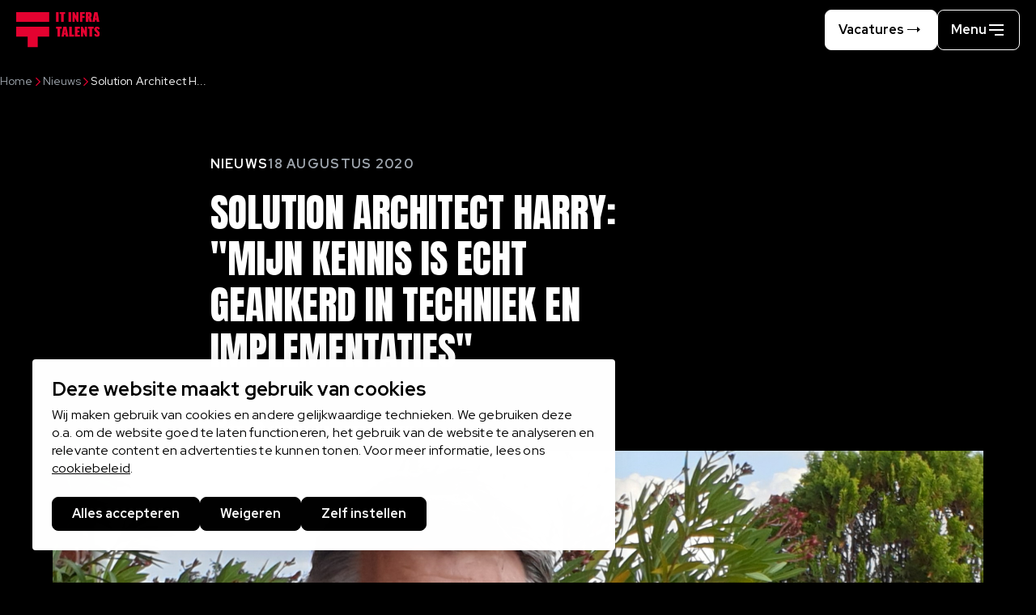

--- FILE ---
content_type: text/html; charset=UTF-8
request_url: https://www.houseoftalents.nl/itinfratalents/nieuws/solution-architect-harry-mijn-kennis-echt-geankerd-techniek-en-implementaties
body_size: 20137
content:

<!DOCTYPE html>
<html lang="nl" dir="ltr" prefix="og: https://ogp.me/ns#">
<head>
  <meta charset="utf-8" />
<noscript><style>form.antibot * :not(.antibot-message) { display: none !important; }</style>
</noscript><meta name="description" content="Geregeld gaan we in gesprek met experts van IT Infra Talents, om meer te weten te komen over hun expertise én hun liefde voor IT. Vandaag maak ik kennis met" />
<meta property="og:image" content="https://www.houseoftalents.nl/itinfratalents/sites/hot_itinfratalents/files/styles/og_image/public/2020-08/Harry%20van%20Steenoven%20interview.jpg?h=8c03af63&amp;itok=ocWcoO2M" />
<meta name="google-site-verification" content="3FzCXFU62shfDWka41kkmFMetly5fkD0-cg06wvA2OE" />
<script type="application/ld+json">{"@context":"https:\/\/schema.org","@type":"BreadcrumbList","itemListElement":[{"@type":"ListItem","name":"Home","position":1,"item":{"@type":"Thing","@id":"https:\/\/www.houseoftalents.nl\/itinfratalents\/"}},{"@type":"ListItem","name":"Nieuws","position":2,"item":{"@type":"Thing","@id":"https:\/\/www.houseoftalents.nl\/itinfratalents\/nieuws"}},{"@type":"ListItem","name":"Solution Architect Harry: \"Mijn kennis is echt geankerd in techniek en implementaties\"","position":3,"item":{"@type":"Thing"}}]}</script>
<meta name="Generator" content="Drupal 10 (https://www.drupal.org)" />
<meta name="MobileOptimized" content="width" />
<meta name="HandheldFriendly" content="true" />
<meta name="viewport" content="width=device-width, initial-scale=1.0" />
<link rel="alternate" type="text/markdown" title="Solution Architect Harry: &quot;Mijn kennis is echt geankerd in techniek en implementaties&quot;" href="https://www.houseoftalents.nl/itinfratalents/node/178.md" />
<link rel="alternate" hreflang="nl" href="https://www.houseoftalents.nl/itinfratalents/nieuws/solution-architect-harry-mijn-kennis-echt-geankerd-techniek-en-implementaties" />
<link rel="canonical" href="https://www.houseoftalents.nl/itinfratalents/nieuws/solution-architect-harry-mijn-kennis-echt-geankerd-techniek-en-implementaties" />
<link rel="shortlink" href="https://www.houseoftalents.nl/itinfratalents/node/178" />

  <title>Solution Architect Harry: &quot;Mijn kennis is echt geankerd in techniek en implementaties&quot; | IT Infra Talents</title>

  <meta name="viewport" content="width=device-width, initial-scale=1.0" />
  <meta http-equiv="x-ua-compatible" content="ie=edge">

  <link rel="stylesheet" media="all" href="/itinfratalents/sites/hot_itinfratalents/files/css/css_wXEy2KPrdxUZDJdDpu4eCghCNN7vn77MOhFGhN8L_SM.css?delta=0&amp;language=nl&amp;theme=houseoftalents&amp;include=[base64]" />
<link rel="stylesheet" media="all" href="/itinfratalents/sites/hot_itinfratalents/files/css/css_BfIq0LSYKvMZHfd_hjZvQk4M5XALnL6ytscVlARolaQ.css?delta=1&amp;language=nl&amp;theme=houseoftalents&amp;include=[base64]" />

  <script type="application/json" data-drupal-selector="drupal-settings-json">{"path":{"baseUrl":"\/itinfratalents\/","pathPrefix":"","currentPath":"node\/178","currentPathIsAdmin":false,"isFront":false,"currentLanguage":"nl"},"pluralDelimiter":"\u0003","suppressDeprecationErrors":true,"gtag":{"tagId":"","consentMode":true,"otherIds":[],"events":[],"additionalConfigInfo":[]},"ajaxPageState":{"libraries":"[base64]","theme":"houseoftalents","theme_token":null},"ajaxTrustedUrl":{"form_action_p_pvdeGsVG5zNF_XLGPTvYSKCf43t8qZYSwcfZl2uzM":true},"gtm":{"tagId":null,"settings":{"data_layer":"dataLayer","include_classes":false,"allowlist_classes":"","blocklist_classes":"","include_environment":false,"environment_id":"","environment_token":""},"tagIds":["GTM-KNQQ8T5"]},"libraries":{"flink_client_statistics":{"flink_client_statistics.click_tracking":{"version":"2.2.1"}}},"flink_utm":{"fields":["utm_id","utm_source","utm_medium","utm_campaign","utm_source_platform","utm_term","utm_content","utm_creative_format","utm_marketing_tactic"]},"antibot":{"forms":{"webform-submission-nieuwsbrief-node-1-add-form":{"id":"webform-submission-nieuwsbrief-node-1-add-form","key":"onpSAHGTxnreAsvfIge2S20V5b8etD4gKi_VkrRJwpg"}}},"flink_cookie_consent":{"origin_cookie_domain":".www.houseoftalents.nl","cookie_domain":".www.houseoftalents.nl","cookie_version":"20240408-1703","cookie_expiration_time":100},"user":{"uid":0,"permissionsHash":"dee68cec9bce7372f881c76e50f60efb81e56e6ed1c08b1d527c1fedc8e77efa"}}</script>
<script src="/itinfratalents/sites/hot_itinfratalents/files/js/js_ZMZaWuAK9y_SAoTezsPd3sS3sqXU0YmZgs3jGRULMGk.js?scope=header&amp;delta=0&amp;language=nl&amp;theme=houseoftalents&amp;include=[base64]"></script>
<script src="/itinfratalents/modules/contrib/google_tag/js/gtag.js?t9460h"></script>
<script src="/itinfratalents/modules/contrib/google_tag/js/gtm.js?t9460h"></script>


  <link rel="icon" type="image/png" href="/itinfratalents/sites/hot_itinfratalents/favicon/favicon-96x96.png" sizes="96x96" />
  <link rel="icon" type="image/svg+xml" href="/itinfratalents/sites/hot_itinfratalents/favicon/favicon.svg" />
  <link rel="shortcut icon" href="/itinfratalents/sites/hot_itinfratalents/favicon/favicon.ico" />
  <link rel="apple-touch-icon" sizes="180x180" href="/itinfratalents/sites/hot_itinfratalents/favicon/apple-touch-icon.png" />
  <link rel="manifest" href="/itinfratalents/sites/hot_itinfratalents/favicon/site.webmanifest" />

  <link rel="preconnect" href="https://fonts.googleapis.com">
  <link rel="preconnect" href="https://fonts.gstatic.com" crossorigin>
  <link href="https://fonts.googleapis.com/css2?family=Anton&family=Red+Hat+Display:ital,wght@0,300..900;1,300..900&display=swap" rel="stylesheet">

    <noscript><style>
      [data-aos] {
        opacity: 1 !important;transform: translate(0) scale(1) !important;
      }
      .gsap-anim--text-reveal-up {
        opacity: 1;
      }
      /* see _theme.scss/gasp.scss: fallback opacity: 0; and no-js */
      .theme-switch-trigger {
        background-color: #fff;
        padding-block: 2rem;
      }
      body .theme-switch-trigger {
        color: #000;
      }
      body .theme-switch-trigger a:link,
      body .theme-switch-trigger a:visited {
        color: #000;
      }
      body .theme-switch-trigger a:hover,
      body .theme-switch-trigger a:active,
      body .theme-switch-trigger a:focus {
        color: var(--theme-accent);
      }
    </style></noscript>
</head>

<body data-hot-theme="hot-itinfratalents" data-hot-site="hot_itinfratalents" class="path-node page-node-type-news">
  <a class="skip-link" href="#main-content">Skip to main content</a>
  <svg style="position: absolute; width: 0; height: 0;" width="0" height="0"
     xmlns="http://www.w3.org/2000/svg" xmlns:xlink="http://www.w3.org/1999/xlink">
  <symbol id="icon-close" viewBox="0 0 18 18" xmlns="http://www.w3.org/2000/svg">
    <path
      d="M13.9497 4.05024C13.6569 3.75735 13.182 3.75735 12.8891 4.05024L9 7.93933L5.11091 4.05024C4.81802 3.75735 4.34315 3.75735 4.05025 4.05024C3.75736 4.34314 3.75736 4.81801 4.05025 5.1109L7.93934 8.99999L4.05025 12.8891C3.75736 13.182 3.75736 13.6568 4.05025 13.9497C4.34315 14.2426 4.81802 14.2426 5.11091 13.9497L9 10.0606L12.8891 13.9497C13.182 14.2426 13.6569 14.2426 13.9497 13.9497C14.2426 13.6568 14.2426 13.182 13.9497 12.8891L10.0607 8.99999L13.9497 5.1109C14.2426 4.81801 14.2426 4.34314 13.9497 4.05024Z"/>
  </symbol>
  <symbol id="icon-success" viewBox="0 0 18 18" xmlns="http://www.w3.org/2000/svg">
    <path fill-rule="evenodd" clip-rule="evenodd"
          d="M7.34714 1.6844C8.92469 1.32798 10.5752 1.49105 12.0525 2.14929C12.4309 2.31788 12.8742 2.14783 13.0428 1.76947C13.2114 1.39112 13.0414 0.947736 12.663 0.779152C10.8902 -0.0107453 8.90963 -0.20643 7.01657 0.221283C5.12351 0.648995 3.41942 1.67719 2.15845 3.15252C0.897486 4.62784 0.147206 6.47126 0.0195091 8.40783C-0.108188 10.3444 0.39354 12.2704 1.44986 13.8985C2.50619 15.5266 4.06051 16.7697 5.88102 17.4423C7.70153 18.1149 9.69069 18.1809 11.5518 17.6307C13.413 17.0804 15.0463 15.9432 16.2084 14.3888C17.3704 12.8344 17.9989 10.9455 18 9.00472V8.24572C18 7.83151 17.6642 7.49572 17.25 7.49572C16.8358 7.49572 16.5 7.83151 16.5 8.24572V9.00429C16.4991 10.6216 15.9754 12.1953 15.007 13.4907C14.0386 14.786 12.6775 15.7336 11.1265 16.1922C9.57557 16.6508 7.91794 16.5957 6.40085 16.0352C4.88376 15.4747 3.58849 14.4389 2.70822 13.0821C1.82795 11.7253 1.40984 10.1203 1.51626 8.50653C1.62267 6.89272 2.24791 5.35654 3.29871 4.1271C4.34951 2.89766 5.76959 2.04083 7.34714 1.6844ZM17.3639 2.53007C17.6567 2.23703 17.6564 1.76215 17.3634 1.4694C17.0704 1.17666 16.5955 1.1769 16.3027 1.46993L8.49973 9.28074L6.53033 7.31134C6.23744 7.01844 5.76256 7.01844 5.46967 7.31134C5.17678 7.60423 5.17678 8.0791 5.46967 8.372L7.96967 10.872C8.11037 11.0127 8.30121 11.0917 8.50019 11.0917C8.69917 11.0916 8.88997 11.0125 9.03059 10.8717L17.3639 2.53007Z"/>
  </symbol>
  <symbol id="icon-search" viewBox="0 0 24 24" xmlns="http://www.w3.org/2000/svg">
      <path fill-rule="evenodd" d="M15.5418 14.3348C16.2547 13.2918 16.6716 12.0304 16.6716 10.6716C16.6716 7.08178 13.7615 4.17163 10.1716 4.17163C6.58178 4.17163 3.67163 7.08178 3.67163 10.6716C3.67163 14.2615 6.58178 17.1716 10.1716 17.1716C12.041 17.1716 13.7261 16.3825 14.9119 15.1191L19.6213 19.8285L20.3284 19.1214L15.5418 14.3348ZM15.6716 10.6716C15.6716 13.7092 13.2092 16.1716 10.1716 16.1716C7.13406 16.1716 4.67163 13.7092 4.67163 10.6716C4.67163 7.63406 7.13406 5.17163 10.1716 5.17163C13.2092 5.17163 15.6716 7.63406 15.6716 10.6716Z" />
  </symbol>
  <symbol id="icon-warning" viewBox="0 0 18 18" xmlns="http://www.w3.org/2000/svg">
    <path fill-rule="evenodd" clip-rule="evenodd"
          d="M7.85728 1.29957C8.20611 1.10318 8.59968 1 9 1C9.40032 1 9.79389 1.10318 10.1427 1.29957C10.4916 1.49597 10.7839 1.77896 10.9915 2.12123L10.9937 2.1248L17.6879 13.3004C17.8913 13.6526 17.9989 14.052 18 14.4587C18.0011 14.8654 17.8958 15.2653 17.6944 15.6186C17.4929 15.972 17.2025 16.2664 16.852 16.4727C16.5015 16.679 16.103 16.7898 15.6964 16.7943L15.6881 16.7944L2.30365 16.7943C1.89696 16.7899 1.49853 16.679 1.148 16.4727C0.797469 16.2664 0.507055 15.972 0.30565 15.6186C0.104245 15.2653 -0.00112967 14.8654 9.13339e-06 14.4587C0.00114794 14.052 0.108761 13.6526 0.312141 13.3004L0.318151 13.29L7.00848 2.12123C7.2161 1.77895 7.50844 1.49597 7.85728 1.29957ZM9 2.5C8.85748 2.5 8.71736 2.53673 8.59317 2.60665C8.46949 2.67629 8.36576 2.7765 8.2919 2.89768C8.2916 2.89818 8.2913 2.89868 8.29099 2.89918L1.60862 14.0549C1.53783 14.1792 1.5004 14.3198 1.5 14.4629C1.4996 14.6077 1.53711 14.75 1.60882 14.8758C1.68052 15.0016 1.78391 15.1065 1.90871 15.1799C2.03252 15.2527 2.17311 15.2922 2.3167 15.2943H15.6833C15.8269 15.2922 15.9675 15.2527 16.0913 15.1799C16.2161 15.1065 16.3195 15.0016 16.3912 14.8758C16.4629 14.75 16.5004 14.6077 16.5 14.4629C16.4996 14.3198 16.4622 14.1792 16.3914 14.0549L9.70901 2.89918C9.7087 2.89868 9.7084 2.89818 9.7081 2.89768C9.63424 2.7765 9.53051 2.67629 9.40683 2.60665C9.28264 2.53673 9.14252 2.5 9 2.5ZM9.00033 6.2926C9.41454 6.2926 9.75033 6.62838 9.75033 7.0426V10.2011C9.75033 10.6153 9.41454 10.9511 9.00033 10.9511C8.58612 10.9511 8.25033 10.6153 8.25033 10.2011V7.0426C8.25033 6.62838 8.58612 6.2926 9.00033 6.2926ZM8.25033 12.7279C8.25033 12.3137 8.58612 11.9779 9.00033 11.9779H9.00823C9.42244 11.9779 9.75823 12.3137 9.75823 12.7279C9.75823 13.1421 9.42244 13.4779 9.00823 13.4779H9.00033C8.58612 13.4779 8.25033 13.1421 8.25033 12.7279Z"/>
  </symbol>
  <symbol id="icon-information" viewBox="0 0 18 18" xmlns="http://www.w3.org/2000/svg">
    <path fill-rule="evenodd" clip-rule="evenodd"
          d="M3.99987 1.51677C5.47991 0.527841 7.21997 0 9 0C11.3862 0.00258081 13.6738 0.951621 15.3611 2.63889C17.0484 4.32616 17.9974 6.61384 18 9C18 10.78 17.4722 12.5201 16.4832 14.0001C15.4943 15.4802 14.0887 16.6337 12.4442 17.3149C10.7996 17.9961 8.99002 18.1743 7.24419 17.8271C5.49836 17.4798 3.89472 16.6226 2.63604 15.364C1.37737 14.1053 0.520203 12.5016 0.172937 10.7558C-0.17433 9.00998 0.00389957 7.20038 0.685088 5.55585C1.36628 3.91131 2.51983 2.50571 3.99987 1.51677ZM4.83323 15.236C6.0666 16.0601 7.51664 16.5 9 16.5C10.9885 16.4978 12.8948 15.7069 14.3009 14.3009C15.7069 12.8948 16.4978 10.9885 16.5 9C16.5 7.51664 16.0601 6.06659 15.236 4.83322C14.4119 3.59985 13.2406 2.63856 11.8701 2.0709C10.4997 1.50325 8.99168 1.35472 7.53683 1.64411C6.08197 1.9335 4.7456 2.64781 3.6967 3.6967C2.64781 4.74559 1.9335 6.08196 1.64411 7.53682C1.35473 8.99168 1.50325 10.4997 2.07091 11.8701C2.63856 13.2406 3.59986 14.4119 4.83323 15.236ZM8 5.5C8 4.94772 8.44771 4.5 9 4.5H9.00833C9.56062 4.5 10.0083 4.94772 10.0083 5.5C10.0083 6.05228 9.56062 6.5 9.00833 6.5H9C8.44771 6.5 8 6.05228 8 5.5ZM9 8C9.55228 8 10 8.44772 10 9V12.3333C10 12.8856 9.55228 13.3333 9 13.3333C8.44771 13.3333 8 12.8856 8 12.3333V9C8 8.44772 8.44771 8 9 8Z"/>
  </symbol>
  <symbol id="icon-chevron" viewBox="0 0 24 24" xmlns="http://www.w3.org/2000/svg">
      <path fill-rule="evenodd" d="M7.64648 10.1768L8.35359 9.46973L12 13.1162L15.6465 9.46973L16.3536 10.1768L12 14.5304L7.64648 10.1768Z" />
  </symbol>
  <symbol id="icon-chevron-arrow" viewBox="0 0 19 32">
    <path d="M3.766 29.931l-2.263-2.263 11.669-11.669-11.669-11.669 2.263-2.263 13.931 13.931-13.931 13.931z"></path>
  </symbol>
  <symbol id="icon-arrow-right" viewBox="0 0 32 32" xmlns="http://www.w3.org/2000/svg">
    <path d="M26.667 15.333l-5.333-4.667v4h-16v1.333h16v4l5.333-4.667z"></path>
  </symbol>
  <symbol id="icon-arrow-left" viewBox="0 0 32 32">
    <path d="M5.333 15.333l5.333 4.667v-4h16v-1.333h-16v-4l-5.333 4.667z"></path>
  </symbol>
  <symbol id="icon-facebook" viewBox="0 0 32 32">
    <path d="M17.989 29.333v-12.163h3.929l0.59-4.742h-4.519v-3.027c0-1.372 0.365-2.308 2.263-2.308l2.416-0.001v-4.241c-0.418-0.056-1.852-0.186-3.521-0.186-3.485 0-5.871 2.209-5.871 6.266v3.496h-3.941v4.742h3.941v12.163h4.714z"></path>
  </symbol>
  <symbol id="icon-instagram" viewBox="0 0 32 32">
    <path d="M29.263 10.507c-0.063-1.417-0.292-2.391-0.62-3.235-0.339-0.896-0.86-1.698-1.542-2.365-0.667-0.677-1.474-1.203-2.36-1.537-0.849-0.328-1.818-0.557-3.235-0.62-1.427-0.068-1.881-0.083-5.501-0.083s-4.074 0.016-5.496 0.078c-1.417 0.062-2.391 0.292-3.235 0.62-0.896 0.339-1.698 0.86-2.365 1.542-0.677 0.667-1.203 1.474-1.537 2.36-0.328 0.849-0.557 1.818-0.62 3.235-0.068 1.427-0.083 1.881-0.083 5.501s0.016 4.074 0.078 5.496c0.062 1.417 0.292 2.391 0.62 3.235 0.339 0.896 0.865 1.698 1.542 2.365 0.667 0.677 1.474 1.203 2.36 1.537 0.849 0.328 1.818 0.557 3.235 0.62 1.422 0.063 1.875 0.078 5.496 0.078s4.074-0.015 5.496-0.078c1.417-0.062 2.391-0.292 3.235-0.62 1.792-0.693 3.209-2.11 3.902-3.902 0.328-0.849 0.557-1.818 0.62-3.235 0.062-1.422 0.078-1.875 0.078-5.496s-0.005-4.074-0.068-5.496zM26.862 21.394c-0.057 1.302-0.276 2.006-0.458 2.474-0.448 1.162-1.37 2.084-2.532 2.532-0.469 0.182-1.177 0.401-2.474 0.458-1.407 0.063-1.828 0.078-5.386 0.078s-3.985-0.015-5.387-0.078c-1.302-0.057-2.006-0.276-2.474-0.458-0.578-0.214-1.104-0.552-1.531-0.995-0.443-0.432-0.781-0.953-0.995-1.531-0.182-0.469-0.401-1.177-0.458-2.474-0.063-1.407-0.078-1.829-0.078-5.387s0.015-3.985 0.078-5.386c0.057-1.302 0.276-2.006 0.458-2.474 0.214-0.578 0.552-1.104 1-1.532 0.432-0.443 0.953-0.781 1.531-0.995 0.469-0.182 1.177-0.401 2.474-0.458 1.407-0.062 1.829-0.078 5.386-0.078 3.563 0 3.985 0.016 5.387 0.078 1.302 0.057 2.006 0.276 2.475 0.458 0.578 0.213 1.104 0.552 1.531 0.995 0.443 0.432 0.781 0.953 0.995 1.532 0.182 0.469 0.401 1.177 0.458 2.474 0.063 1.407 0.078 1.828 0.078 5.386s-0.016 3.975-0.078 5.381zM16.005 9.152c-3.782 0-6.85 3.068-6.85 6.85s3.068 6.85 6.85 6.85c3.782 0 6.85-3.068 6.85-6.85s-3.068-6.85-6.85-6.85zM16.005 20.446c-2.453 0-4.444-1.99-4.444-4.444s1.99-4.444 4.444-4.444c2.454 0 4.444 1.99 4.444 4.444s-1.99 4.444-4.444 4.444zM23.126 10.481c0.883 0 1.599-0.716 1.599-1.599s-0.716-1.599-1.599-1.599c-0.883 0-1.599 0.716-1.599 1.599s0.716 1.599 1.599 1.599z"></path>
  </symbol>
  <symbol id="icon-linkedin" viewBox="0 0 32 32">
    <path d="M2.667 5.869c0-1.768 1.434-3.202 3.202-3.202 1.767 0 3.201 1.434 3.202 3.202 0 1.768-1.434 3.232-3.202 3.232s-3.202-1.464-3.202-3.232zM29.327 29.333l0.007-0.001v-9.78c0-4.784-1.030-8.47-6.623-8.47-2.689 0-4.493 1.476-5.23 2.874h-0.078v-2.428h-5.303v17.803h5.522v-8.815c0-2.321 0.44-4.566 3.314-4.566 2.832 0 2.875 2.649 2.875 4.714v8.668h5.517zM3.107 11.53h5.529v17.803h-5.529v-17.803z"></path>
  </symbol>
  <symbol id="icon-youtube" viewBox="0 0 27 32">
    <title>icon-youtube</title>
    <path
      d="M25.975 28.851c-0.324 1.401-1.473 2.434-2.858 2.59-3.279 0.363-6.596 0.366-9.9 0.363-3.303 0.002-6.622 0-9.901-0.363-1.385-0.156-2.533-1.189-2.858-2.59-0.459-1.993-0.459-4.172-0.459-6.224 0-2.054 0.004-4.231 0.467-6.226 0.321-1.401 1.472-2.434 2.855-2.59 3.279-0.363 6.598-0.366 9.9-0.363 3.305-0.002 6.622 0 9.901 0.363 1.385 0.156 2.536 1.188 2.86 2.59 0.459 1.995 0.455 4.172 0.455 6.226 0 2.052 0 4.231-0.462 6.224zM1.97 17.946h1.88v10.132h1.778v-10.132h1.913v-1.658h-5.57v1.658zM17.001 19.184c-0.587 0-1.136 0.321-1.653 0.953v-3.849h-1.598v11.79h1.598v-0.851c0.535 0.656 1.084 0.971 1.653 0.971 0.634 0 1.063-0.334 1.276-0.988 0.107-0.373 0.161-0.958 0.161-1.769v-3.498c0-0.833-0.055-1.413-0.161-1.767-0.213-0.658-0.642-0.993-1.276-0.993zM16.84 25.566c0 0.792-0.232 1.184-0.694 1.184-0.262 0-0.53-0.125-0.798-0.392v-5.354c0.267-0.261 0.535-0.386 0.798-0.386 0.459 0 0.694 0.406 0.694 1.198v3.75zM10.77 26.005c-0.355 0.5-0.689 0.745-1.011 0.745-0.213 0-0.334-0.125-0.375-0.373-0.014-0.052-0.014-0.245-0.014-0.618v-6.467h-1.598v6.946c0 0.62 0.055 1.040 0.142 1.307 0.161 0.443 0.516 0.653 1.030 0.653 0.587 0 1.191-0.354 1.825-1.080v0.96h1.6v-8.785h-1.6v6.712zM22.872 22.648h-1.598v-0.811c0-0.813 0.268-1.219 0.801-1.219 0.53 0 0.798 0.406 0.798 1.219v0.811zM22.088 19.184c-0.817 0-1.451 0.299-1.913 0.901-0.339 0.446-0.493 1.132-0.493 2.071v3.077c0 0.932 0.173 1.625 0.512 2.064 0.462 0.601 1.099 0.901 1.934 0.901s1.489-0.313 1.932-0.953c0.194-0.281 0.319-0.601 0.374-0.953 0.015-0.16 0.033-0.512 0.033-1.026v-0.231h-1.629c0 0.637-0.021 0.991-0.035 1.078-0.093 0.424-0.32 0.637-0.715 0.637-0.547 0-0.817-0.406-0.817-1.217v-1.559h3.196v-1.818c0-0.939-0.159-1.625-0.495-2.071-0.445-0.601-1.082-0.901-1.884-0.901z"></path>
    <path
      d="M9.757 6.533c0-0.948 0.161-1.642 0.504-2.092 0.447-0.606 1.077-0.91 1.882-0.91 0.807 0 1.437 0.304 1.882 0.91 0.339 0.448 0.502 1.144 0.502 2.092v3.108c0 0.944-0.164 1.644-0.502 2.088-0.445 0.606-1.075 0.91-1.882 0.91-0.805 0-1.435-0.304-1.882-0.91-0.344-0.444-0.504-1.144-0.504-2.088v-3.108zM12.143 11.176c0.519 0 0.77-0.41 0.77-1.233v-3.733c0-0.821-0.251-1.231-0.77-1.231-0.521 0-0.771 0.411-0.771 1.231v3.733c0 0.824 0.251 1.233 0.771 1.233z"></path>
    <path
      d="M15.855 3.639h1.61v6.535c0 0.377 0 0.574 0.019 0.625 0.035 0.251 0.163 0.377 0.379 0.377 0.324 0 0.662-0.25 1.020-0.752v-6.785h1.615v8.877h-1.615v-0.969c-0.644 0.735-1.255 1.092-1.844 1.092-0.521 0-0.878-0.212-1.042-0.66-0.087-0.269-0.142-0.694-0.142-1.321v-7.019z"></path>
    <path
      d="M5.438 0.604l1.271 4.677 1.222-4.677h1.811l-2.154 7.087v4.825h-1.79v-4.825c-0.163-0.854-0.521-2.106-1.096-3.769-0.376-1.106-0.77-2.215-1.149-3.318h1.885z"></path>
  </symbol>
  <symbol id="icon-x" viewBox="0 0 31 32">
    <path
      d="M18.625 13.543l11.651-13.543h-2.761l-10.116 11.759-8.080-11.759h-9.319l12.218 17.782-12.218 14.202h2.761l10.683-12.418 8.533 12.418h9.319l-12.671-18.441zM14.844 17.938l-11.088-15.86h4.241l19.52 27.921h-4.241l-8.432-12.061z"></path>
  </symbol>
  <symbol id="icon-download" viewBox="0 0 32 32">
    <path d="M22.222 16l-6.222 7.111-6.222-7.111h5.333v-14.222h1.778v14.222h5.333zM2.667 18.667v9.778h26.667v-9.778h1.778v11.556h-30.222v-11.556h1.778z"></path>
  </symbol>
  <symbol id="icon-matchmeter" viewBox="0 0 32 32">
    <path fill-rule="evenodd" d="M31 16C31 24.2843 24.2843 31 16 31C7.71573 31 1 24.2843 1 16C1 7.71573 7.71573 1 16 1C24.2843 1 31 7.71573 31 16ZM32 16C32 24.8366 24.8366 32 16 32C7.16344 32 0 24.8366 0 16C0 7.16344 7.16344 0 16 0C24.8366 0 32 7.16344 32 16ZM14.0749 22.507L22.7808 11.6246L21.2191 10.3752L13.9249 19.4929L10.7149 16.2099L9.28491 17.6081L14.0749 22.507Z" />
  </symbol>

  <symbol id="hot-symbol" viewBox="0 0 19 21">
    <path d="M0 14.4268H6.32581V20.5001H11.8964V14.4268H18.2222V8.8562H0V14.4268Z" />
    <path d="M18.2222 0.5H0V6.07061H18.2222V0.5Z" />
  </symbol>
  <symbol id="icon-mail" viewBox="0 0 24 24" xmlns="http://www.w3.org/2000/svg">
    <path fill-rule="evenodd" d="M23 4H1V20H23V4ZM2 5.00011V5H2.00009L2 5.00011ZM2 5.64023V19H22V5.64038L12.0001 13.6403L2 5.64023ZM21.1997 5H2.80049L12.0001 12.3597L21.1997 5Z" />
  </symbol>
  <symbol id="icon-phone" viewBox="0 0 24 24" xmlns="http://www.w3.org/2000/svg">
    <path fill-rule="evenodd" d="M7.70839 16.2675C10.8447 19.3907 15.0855 21.4489 19.4768 21.4489C20.6049 21.4489 21.5 20.5335 21.5 19.4148V16.3466C21.5 16.1315 21.3624 15.9405 21.1585 15.8724L16.5671 14.3383C16.4206 14.2893 16.2598 14.3108 16.1313 14.3965L14.0546 15.7809C12.9695 15.2933 11.7444 14.3924 10.6555 13.3151C9.56638 12.2377 8.65596 11.0257 8.16808 9.94517L9.55239 7.86872C9.63805 7.74023 9.65953 7.57938 9.61059 7.43292L8.0765 2.84154C8.00834 2.63754 7.81736 2.49999 7.60227 2.49999H4.53409C3.41538 2.49999 2.5 3.39518 2.5 4.52319C2.5 8.91587 4.57206 13.1443 7.70839 16.2675ZM8.41402 15.5589C5.43008 12.5875 3.5 8.60303 3.5 4.52319C3.5 3.95674 3.95835 3.49999 4.53409 3.49999H7.24216L8.58457 7.51767L7.18625 9.61515C7.09492 9.75215 7.07689 9.92533 7.13803 10.0782C7.6624 11.3891 8.72671 12.8136 9.95218 14.026C11.1781 15.2389 12.6142 16.2878 13.9218 16.8108C14.0747 16.872 14.2478 16.8539 14.3848 16.7626L16.4823 15.3643L20.5 16.7067V19.4148C20.5 19.9905 20.0433 20.4489 19.4768 20.4489C15.3956 20.4489 11.398 18.5304 8.41402 15.5589Z" />
  </symbol>
  <symbol id="icon-microphone" viewBox="0 0 31 32">
    <path d="M15.36 22.22c3.389 0 6.137-2.748 6.137-6.137v-9.162c0-3.389-2.748-6.137-6.137-6.137s-6.137 2.748-6.137 6.137v9.162c0 3.389 2.748 6.137 6.137 6.137zM15.36 20.94c-2.466 0-4.502-1.837-4.815-4.217h2.983v-1.28h-3.025v-3.301h3.025v-1.28h-3.025v-3.301h3.025v-1.28h-2.983c0.313-2.38 2.35-4.217 4.815-4.217s4.502 1.837 4.815 4.217h-2.983v1.28h3.025v3.301h-3.025v1.28h3.025v3.301h-3.025v1.28h2.983c-0.313 2.38-2.35 4.217-4.815 4.217zM5.558 16.083c0 5.19 4.054 9.45 9.162 9.781v4.36h-6.689v1.28h14.659v-1.28h-6.69v-4.36c5.108-0.331 9.162-4.591 9.162-9.781h-1.28c0 4.698-3.824 8.522-8.522 8.522s-8.522-3.824-8.522-8.522h-1.28z"></path>
  </symbol>
  <symbol id="icon-midlancetest" viewBox="0 0 31 32">
    <path d="M11.048 31.504v-9.211c-1.575-0.969-2.895-2.313-3.85-3.908-4.074-0.809-7.145-4.403-7.145-8.715 0-4.907 3.978-8.886 8.886-8.886 1.133 0 2.217 0.212 3.214 0.599 1.305-0.599 2.336-0.599 3.801-0.599h0.046c6.379 0 11.57 5.152 11.634 11.517l3.033 8.087h-3.032v7.33h-5.497v3.787h-11.089zM16 2.064c-0.958 0-1.625 0.003-2.255 0.131 2.454 1.581 4.080 4.338 4.080 7.475 0 1.637-0.444 3.173-1.217 4.491l1.589 4.767-4.767-1.589c-1.318 0.773-2.854 1.217-4.491 1.217-0.031 0-0.061-0-0.092-0 0.847 1.15 1.921 2.113 3.158 2.817l0.323 0.184v8.668h8.529v-3.787h5.497v-7.33h2.465l-2.465-6.573v-0.116c0-5.712-4.643-10.354-10.354-10.354zM8.939 17.275c1.498 0 2.892-0.432 4.069-1.178l0.257-0.163 2.908 0.969-0.969-2.908 0.163-0.257c0.746-1.176 1.179-2.571 1.179-4.069 0-4.2-3.405-7.606-7.606-7.606s-7.606 3.405-7.606 7.606c0 4.201 3.405 7.606 7.606 7.606zM7.922 9.591c0.046-0.246 0.138-0.465 0.276-0.657 0.138-0.2 0.326-0.388 0.564-0.564l0.599-0.426c0.238-0.177 0.407-0.338 0.507-0.484 0.108-0.154 0.161-0.311 0.161-0.472 0-0.177-0.054-0.33-0.161-0.461-0.108-0.138-0.253-0.246-0.438-0.323-0.184-0.084-0.396-0.127-0.634-0.127-0.346 0-0.664 0.088-0.956 0.265s-0.515 0.415-0.668 0.714l-1.267-0.53c0.169-0.369 0.399-0.684 0.691-0.945s0.63-0.465 1.014-0.611c0.392-0.146 0.806-0.219 1.244-0.219 0.522 0 0.987 0.096 1.394 0.288 0.407 0.184 0.73 0.438 0.968 0.76s0.357 0.691 0.357 1.106c0 0.276-0.046 0.526-0.138 0.749-0.084 0.215-0.23 0.426-0.438 0.634s-0.492 0.434-0.852 0.68l-0.311 0.219c-0.246 0.161-0.419 0.342-0.518 0.541-0.092 0.2-0.131 0.453-0.115 0.76h-1.325c-0.015-0.353 0-0.653 0.046-0.899zM7.887 12.783c-0.184-0.184-0.276-0.403-0.276-0.657 0-0.261 0.092-0.484 0.276-0.668s0.403-0.276 0.657-0.276c0.253 0 0.472 0.092 0.657 0.276s0.276 0.407 0.276 0.668c0 0.253-0.092 0.472-0.276 0.657s-0.403 0.276-0.657 0.276c-0.253 0-0.472-0.092-0.657-0.276z"></path>
  </symbol>
  <symbol id="icon-play" viewBox="0 0 24 24" xmlns="http://www.w3.org/2000/svg">
    <path fill-rule="evenodd" d="M23 12C23 18.0751 18.0751 23 12 23C5.92487 23 1 18.0751 1 12C1 5.92487 5.92487 1 12 1C18.0751 1 23 5.92487 23 12ZM24 12C24 18.6274 18.6274 24 12 24C5.37258 24 0 18.6274 0 12C0 5.37258 5.37258 0 12 0C18.6274 0 24 5.37258 24 12ZM18 12L9 7V17L18 12Z" />
  </symbol>
  <symbol id="icon-check" viewBox="0 0 24 24" xmlns="http://www.w3.org/2000/svg">
    <path fill-rule="evenodd" d="M19.7895 6.61387L9.74273 19.5312L4.27539 13.7798L5.72494 12.4019L9.59094 16.4687L18.2108 5.38599L19.7895 6.61387Z" />
  </symbol>

  <symbol id="icon-filter" viewBox="0 0 32 32">
    <path d="M4 6.667h24v1.333h-24v-1.333z"></path>
    <path d="M4 14.667h24v1.333h-24v-1.333z"></path>
    <path d="M4 22.667h24v1.333h-24v-1.333z"></path>
    <path class="icon-filter__ball-1" d="M13.333 7.333c0 1.841-1.492 3.333-3.333 3.333s-3.333-1.492-3.333-3.333c0-1.841 1.492-3.333 3.333-3.333s3.333 1.492 3.333 3.333z"></path>
    <path class="icon-filter__ball-2" d="M25.333 15.333c0 1.841-1.492 3.333-3.333 3.333s-3.333-1.492-3.333-3.333c0-1.841 1.492-3.333 3.333-3.333s3.333 1.492 3.333 3.333z"></path>
    <path class="icon-filter__ball-3" d="M13.333 23.333c0 1.841-1.492 3.333-3.333 3.333s-3.333-1.492-3.333-3.333c0-1.841 1.492-3.333 3.333-3.333s3.333 1.492 3.333 3.333z"></path>
  </symbol>

  <symbol id="icon-coffee" viewBox="0 0 32 32">
    <path fill="none" stroke-linejoin="round" stroke-linecap="round" stroke-miterlimit="10" stroke-width="0.5333" d="M22.696 23.933h-13.439c-1.247 0-2.258-1.011-2.258-2.258h17.954c0 1.247-1.011 2.258-2.258 2.258z"></path>
    <path fill="none" stroke-linejoin="round" stroke-linecap="round" stroke-miterlimit="10" stroke-width="0.5333" d="M20.976 15.43h1.043c0.651 0 1.179 0.528 1.179 1.179s-0.528 1.179-1.179 1.179h-1.043"></path>
    <path fill="none" stroke-linejoin="round" stroke-linecap="round" stroke-miterlimit="10" stroke-width="0.5333" d="M18.845 21.654c1.292-0.95 2.131-2.481 2.131-4.208v-2.015h-10.523v2.015c0 1.727 0.839 3.258 2.131 4.208"></path>
    <path fill="none" stroke-linejoin="round" stroke-linecap="round" stroke-miterlimit="10" stroke-width="0.5333" d="M15.714 13.229v-1.878c0-0.625 0.507-1.132 1.132-1.132h1.879v-0.010c0.625 0 1.132-0.507 1.132-1.132s-0.507-1.132-1.132-1.132h-0.781c-0.614 0-1.111-0.498-1.111-1.111v-0.9"></path>
    <path fill="none" stroke-linejoin="round" stroke-linecap="round" stroke-miterlimit="10" stroke-width="0.5333" d="M13.477 13.23v-2.951c0-0.643 0.521-1.164 1.164-1.164"></path>
    <path fill="none" stroke-linejoin="round" stroke-linecap="round" stroke-miterlimit="10" stroke-width="0.5333" d="M17.951 13.229v-0.759"></path>
    <path fill="none" stroke-linejoin="miter" stroke-linecap="butt" stroke-miterlimit="4" stroke-width="0.5333" d="M31.733 16c0 8.689-7.044 15.733-15.733 15.733s-15.733-7.044-15.733-15.733c0-8.689 7.044-15.733 15.733-15.733s15.733 7.044 15.733 15.733z"></path>
  </symbol>

  <symbol id="icon-blije-emoji" viewBox="0 0 32 32">
    <path fill="none" stroke-linejoin="miter" stroke-linecap="butt" stroke-miterlimit="4" stroke-width="1" d="M16 0.5c8.56 0 15.5 6.94 15.5 15.5s-6.94 15.5-15.5 15.5c-8.56 0-15.5-6.94-15.5-15.5s6.94-15.5 15.5-15.5z"></path>
    <path fill="none" stroke-linejoin="miter" stroke-linecap="butt" stroke-miterlimit="10" stroke-width="1" d="M23.722 17.998c0 4.096-3.32 7.416-7.416 7.416s-7.416-3.32-7.416-7.416c0-4.096 3.32-7.416 7.416-7.416s7.416 3.32 7.416 7.416z"></path>
    <path fill="none" stroke-linejoin="miter" stroke-linecap="round" stroke-miterlimit="10" stroke-width="1" d="M19.419 19.931c-0.752 0.877-1.868 1.432-3.113 1.432s-2.361-0.555-3.113-1.432"></path>
    <path fill="none" stroke-linejoin="miter" stroke-linecap="round" stroke-miterlimit="10" stroke-width="1" d="M13.053 16.491c0-0.512 0.415-0.927 0.927-0.927s0.927 0.415 0.927 0.927"></path>
    <path fill="none" stroke-linejoin="miter" stroke-linecap="round" stroke-miterlimit="10" stroke-width="1" d="M17.706 16.491c0-0.512 0.415-0.927 0.927-0.927s0.927 0.415 0.927 0.927"></path>
    <path fill="none" stroke-linejoin="miter" stroke-linecap="round" stroke-miterlimit="10" stroke-width="1" d="M21.989 8.706h-0.855"></path>
    <path fill="none" stroke-linejoin="miter" stroke-linecap="round" stroke-miterlimit="10" stroke-width="1" d="M23.274 10.825v-0.855"></path>
    <path fill="none" stroke-linejoin="miter" stroke-linecap="round" stroke-miterlimit="10" stroke-width="1" d="M24.559 8.706h0.855"></path>
    <path fill="none" stroke-linejoin="miter" stroke-linecap="round" stroke-miterlimit="10" stroke-width="1" d="M23.274 6.586v0.855"></path>
    <path fill="none" stroke-linejoin="miter" stroke-linecap="round" stroke-miterlimit="10" stroke-width="1" d="M7.268 9.487h-0.682"></path>
    <path fill="none" stroke-linejoin="miter" stroke-linecap="round" stroke-miterlimit="10" stroke-width="1" d="M8.49 11.374v-0.682"></path>
    <path fill="none" stroke-linejoin="miter" stroke-linecap="round" stroke-miterlimit="10" stroke-width="1" d="M9.711 9.487h0.682"></path>
    <path fill="none" stroke-linejoin="miter" stroke-linecap="round" stroke-miterlimit="10" stroke-width="1" d="M8.49 7.599v0.682"></path>
  </symbol>

  <symbol id="icon-pen-en-papier" viewBox="0 0 32 32">
    <path fill="none" stroke-linejoin="miter" stroke-linecap="butt" stroke-miterlimit="4" stroke-width="1" d="M16 0.5c8.56 0 15.5 6.94 15.5 15.5s-6.94 15.5-15.5 15.5c-8.56 0-15.5-6.94-15.5-15.5s6.94-15.5 15.5-15.5z"></path>
    <path fill="none" stroke-linejoin="round" stroke-linecap="round" stroke-miterlimit="10" stroke-width="1" d="M9.283 8.148h2.898"></path>
    <path fill="none" stroke-linejoin="round" stroke-linecap="round" stroke-miterlimit="10" stroke-width="1" d="M9.283 9.911h2.898"></path>
    <path fill="none" stroke-linejoin="round" stroke-linecap="round" stroke-miterlimit="10" stroke-width="1" d="M23.645 13.277l0.604 0.43c0.176 0.125 0.217 0.37 0.092 0.546l-1.263 1.774"></path>
    <path fill="none" stroke-linejoin="round" stroke-linecap="round" stroke-miterlimit="10" stroke-width="1" d="M9.090 23.814c0 0 1.726-2.473 2.488-1.944 0.494 0.343-1.19 2.633-0.194 1.895 2.305-1.709 1.755 0.020 3.796 0.020"></path>
    <path fill="none" stroke-linejoin="round" stroke-linecap="round" stroke-miterlimit="10" stroke-width="1" d="M16.784 22.484l-0.655 0.535c-0.265 0.216-0.646-0.055-0.528-0.376l0.291-0.794c0.218-0.596 0.515-1.16 0.884-1.677l5.857-8.225c0.129-0.181 0.379-0.223 0.56-0.094l0.651 0.464c0.181 0.129 0.223 0.379 0.094 0.56l-5.857 8.225c-0.368 0.517-0.804 0.983-1.296 1.384z"></path>
    <path fill="none" stroke-linejoin="round" stroke-linecap="round" stroke-miterlimit="10" stroke-width="1" d="M19.175 19.563l-1.305-0.929"></path>
    <path fill="none" stroke-linejoin="round" stroke-linecap="round" stroke-miterlimit="10" stroke-width="1" d="M23.947 12.424l0.535-0.751c0.088-0.123 0.059-0.294-0.064-0.382l-0.445-0.317c-0.123-0.088-0.294-0.059-0.382 0.064l-0.535 0.751"></path>
    <path fill="none" stroke-linejoin="round" stroke-linecap="round" stroke-miterlimit="10" stroke-width="1" d="M18.026 6.382v2.22c0 0.72 0.584 1.305 1.305 1.305h2.22"></path>
    <path fill="none" stroke-linejoin="round" stroke-linecap="round" stroke-miterlimit="10" stroke-width="1" d="M21.64 11.756v-1.44c0-0.262-0.104-0.514-0.29-0.699l-3.035-3.035c-0.185-0.185-0.437-0.29-0.699-0.29h-8.844c-0.721 0-1.305 0.584-1.305 1.305v16.805c0 0.72 0.584 1.305 1.305 1.305h11.563c0.721 0 1.305-0.584 1.305-1.305v-6.71"></path>
  </symbol>

  <symbol id="icon-handdruk" viewBox="0 0 32 32">
    <path fill="none" stroke-linejoin="miter" stroke-linecap="butt" stroke-miterlimit="4" stroke-width="1" d="M16 0.5c8.56 0 15.5 6.94 15.5 15.5s-6.94 15.5-15.5 15.5c-8.56 0-15.5-6.94-15.5-15.5s6.94-15.5 15.5-15.5z"></path>
    <path fill="none" stroke-linejoin="round" stroke-linecap="round" stroke-miterlimit="10" stroke-width="1" d="M16.537 18.991l-1.572 1.319c-0.496 0.416-0.56 1.155-0.145 1.651s1.155 0.561 1.651 0.145l1.572-1.319"></path>
    <path fill="none" stroke-linejoin="round" stroke-linecap="round" stroke-miterlimit="10" stroke-width="1" d="M18.044 20.786l-0.674 0.566c-0.496 0.416-0.561 1.155-0.145 1.651s1.155 0.561 1.651 0.145l3.807-3.195h2.731v-6.25h-4.99"></path>
    <path fill="none" stroke-linejoin="round" stroke-linecap="round" stroke-miterlimit="10" stroke-width="1" d="M15.031 17.195l-1.572 1.319c-0.496 0.416-1.235 0.352-1.651-0.144s-0.351-1.235 0.145-1.651l3.594-3.016"></path>
    <path fill="none" stroke-linejoin="round" stroke-linecap="round" stroke-miterlimit="10" stroke-width="1" d="M15.031 17.195l-1.572 1.319c-0.496 0.416-0.56 1.155-0.145 1.651s1.155 0.56 1.651 0.144l1.572-1.319"></path>
    <path fill="none" stroke-linejoin="round" stroke-linecap="round" stroke-miterlimit="10" stroke-width="1" d="M13.501 20.344h-2.345l-1.563-1.563h-3.008v-6.25h4.727l0.371-0.371c0.513-0.513 1.208-0.801 1.934-0.801h3.622c0.518 0 1.015 0.206 1.381 0.572l1.946 1.914c0.458 0.457 0.458 1.2 0 1.657s-1.2 0.458-1.657 0l-1.8-1.8h-1.563"></path>
  </symbol>

  <symbol id="icon-gespreksballonnetjes" viewBox="0 0 32 32">
    <path fill="none" stroke-linejoin="miter" stroke-linecap="butt" stroke-miterlimit="4" stroke-width="1" d="M16 0.5c8.56 0 15.5 6.94 15.5 15.5s-6.94 15.5-15.5 15.5c-8.56 0-15.5-6.94-15.5-15.5s6.94-15.5 15.5-15.5z"></path>
    <path fill="none" stroke-linejoin="round" stroke-linecap="round" stroke-miterlimit="10" stroke-width="1" d="M17.356 11.987h-8.231c-1.294 0-2.344 1.049-2.344 2.344v6.827c0 1.294 1.049 2.344 2.344 2.344h1.097v0.96c0 0.602 0.669 0.963 1.173 0.632l2.418-1.592h3.544c1.294 0 2.344-1.049 2.344-2.344v-6.827c0-1.294-1.049-2.344-2.344-2.344z"></path>
    <path fill="none" stroke-linejoin="round" stroke-linecap="round" stroke-miterlimit="10" stroke-width="1" d="M11.49 16.314v0.025"></path>
    <path fill="none" stroke-linejoin="round" stroke-linecap="round" stroke-miterlimit="10" stroke-width="1" d="M14.991 16.314v0.025"></path>
    <path fill="none" stroke-linejoin="round" stroke-linecap="round" stroke-miterlimit="10" stroke-width="1" d="M14.679 18.963c-0.794 0.794-2.083 0.794-2.877 0"></path>
    <path fill="none" stroke-linejoin="round" stroke-linecap="round" stroke-miterlimit="10" stroke-width="1" d="M19.782 20.013h3.093c1.294 0 2.344-1.049 2.344-2.343"></path>
    <path fill="none" stroke-linejoin="round" stroke-linecap="round" stroke-miterlimit="10" stroke-width="1" d="M25.219 13.764v-2.921c0-1.294-1.049-2.344-2.344-2.344h-1.097v-0.96c0-0.602-0.67-0.963-1.173-0.632l-2.418 1.592h-3.544c-1.294 0-2.344 1.049-2.344 2.344v1.063"></path>
  </symbol>
</svg>

  <noscript><iframe src="https://www.googletagmanager.com/ns.html?id=GTM-KNQQ8T5"
                  height="0" width="0" style="display:none;visibility:hidden"></iframe></noscript>

  <div>
      <div class="dialog-off-canvas-main-canvas" data-off-canvas-main-canvas>
    
  
<header class="header-wrapper" data-fcs-region="header">
      
  
  <div class="header">
    <div class="header__inner">

          <div id="block-houseoftalents-branding" class="block block-system block-system-branding-block">
  
    
        <a class="logo-wrapper"href="/itinfratalents/" rel="home" data-fcs-elm-type="logo">
      <img class="logo" src="/itinfratalents/sites/hot_itinfratalents/logo/logo.svg" alt="Logo">
      <img class="logo logo--diap" src="/itinfratalents/sites/hot_itinfratalents/logo/logo-white.svg" alt="Logo ">
    </a>
  </div>

  

            <div class="header__actions">
        <a class="header__primary-action button button--primary" href="https://www.houseoftalents.nl/itinfratalents/vacatures" data-fcs-elm-type="link_vacancies">
          <span class="button__text">Vacatures</span>
          <span class="button__icon">
            <svg class="icon">
              <use xlink:href="#icon-arrow-right"></use>
            </svg>
          </span>
        </a>

        <a href="https://www.houseoftalents.nl/itinfratalents//zoeken" class="header__search button button--secondary button--icon">
          <span class="button__text">Zoeken</span>
          <span class="button__icon">
            <svg class="icon">
              <use xlink:href="#icon-search"></use>
            </svg>
          </span>
        </a>

        <button class="header__nav-toggle hamburger button button--secondary js-nav-toggle"
                aria-controls="main-navigation">
          <span class="button__text">Menu</span>
          <span class="button__icon">
            <span class="hamburger__box">
              <span class="hamburger__inner"></span>
            </span>
          </span>
        </button>
      </div>

      <div class="header__navigation" id="main-navigation" data-lenis-prevent="">
                
                            <nav class="navigation navigation--primary">
            <ul data-fcs-region="menu__main" class="menu">
        
        
          
                            <li class="menu__item ">
                                            <h2 class="sub-menu-title">Expertise</h2>
                        <button href="" class="sub-menu-toggle js-submenu-toggle is-expanded"
                                aria-expanded="true"
                                aria-controls="main-menu-submenu-806110126">
                            <span class="button__text">Expertise</span>
                            <svg class="icon">
                                <use xlink:href="#icon-chevron"></use>
                            </svg>
                        </button>
                    
                                            <ul class="sub-menu" aria-hidden="false" id="main-menu-submenu-806110126">
                                            
        
          
                            <li class="menu__item menu__item--sub">
                    <a href="/itinfratalents/het-fundament-voor-moderne-veilige-en-geautomatiseerde-it-platformen">
                        Cloud
                    </a>
                </li>
                    
          
                            <li class="menu__item menu__item--sub">
                    <a href="/itinfratalents/sterke-beveiliging-begint-bij-een-stevig-fundament-0">
                        Security
                    </a>
                </li>
                                
                        </ul>
                                    </li>
                    
          
                            <li class="menu__item ">
                                            <a href="/itinfratalents/over-ons">
                            Over ons
                        </a>
                    
                                    </li>
                    
          
                            <li class="menu__item ">
                                            <a href="/itinfratalents/opdrachtgevers">
                            Opdrachtgevers
                        </a>
                    
                                    </li>
                    
          
                            <li class="menu__item ">
                                            <a href="/itinfratalents/de-voordelen-van-de-midlance-constructie">
                            Midlance
                        </a>
                    
                                    </li>
                    
          
                            <li class="menu__item ">
                                            <a href="/itinfratalents/werken-bij">
                            Werken bij
                        </a>
                    
                                    </li>
                    
          
                            <li class="menu__item ">
                                            <h2 class="sub-menu-title">Podcast &amp; Nieuwsbrief</h2>
                        <button href="" class="sub-menu-toggle js-submenu-toggle is-expanded"
                                aria-expanded="true"
                                aria-controls="main-menu-submenu-1036122055">
                            <span class="button__text">Podcast &amp; Nieuwsbrief</span>
                            <svg class="icon">
                                <use xlink:href="#icon-chevron"></use>
                            </svg>
                        </button>
                    
                                            <ul class="sub-menu" aria-hidden="false" id="main-menu-submenu-1036122055">
                                            
        
          
                            <li class="menu__item menu__item--sub">
                    <a href="/itinfratalents/vraag-aan-maas-praktische-inzichten-over-security-privacy-en-compliance">
                        Nieuwsbrief 
                    </a>
                </li>
                    
          
                            <li class="menu__item menu__item--sub">
                    <a href="https://www.houseoftalents.nl/itinfratalents/vraag-aan-maas-de-podcastserie">
                        Podcastserie
                    </a>
                </li>
                                
                        </ul>
                                    </li>
                                        </ul>
            </nav>
            


    
              <nav class="navigation navigation--secondary">
        <ul data-fcs-region="menu__service-menu" class="menu">
    
                        <li class="menu__item is-active">
            <a href="/itinfratalents/nieuws">
              Nieuws
              <span class="navigation__primary__subitems">
                              </span>
            </a>
          </li>
                                <li class="menu__item">
            <a href="/itinfratalents/contact">
              Contact
              <span class="navigation__primary__subitems">
                              </span>
            </a>
          </li>
              
              </ul>

        <div class="navigation__actions">
          <a class="button button--primary" href="https://www.houseoftalents.nl/itinfratalents/vacatures" data-fcs-elm-type="link_vacancies">
            <span class="button__text">Vacatures</span>
            <span class="button__icon">
              <svg class="icon">
                <use xlink:href="#icon-arrow-right"></use>
              </svg>
            </span>
          </a>

          <a href="https://www.houseoftalents.nl/itinfratalents//zoeken" class="button button--secondary">
            <span class="button__text">Zoeken</span>
            <span class="button__icon">
              <svg class="icon">
                <use xlink:href="#icon-search"></use>
              </svg>
            </span>
          </a>
        </div>
      </nav>
      



  
      </div>

    </div>
  </div>
</header>

  <main data-fcs-region="body">
        <div id="block-houseoftalents-breadcrumbs" class="block block-system block-system-breadcrumb-block breadcrumb" data-fcs-region="breadcrumbs">
  <div class="breadcrumb__inner">
    
        
            <ol class="breadcrumbs">
      <li class="breadcrumbs__item">
              <a href="/itinfratalents/">
          <svg class="icon">
            <use xlink:href="#icon-chevron-arrow"></use>
          </svg>
          Home
        </a>
          </li>
      <li class="breadcrumbs__item">
              <a href="/itinfratalents/nieuws">
          <svg class="icon">
            <use xlink:href="#icon-chevron-arrow"></use>
          </svg>
          Nieuws
        </a>
          </li>
      <li class="breadcrumbs__item">
              <span>
                    <svg class="icon">
            <use xlink:href="#icon-chevron-arrow"></use>
          </svg>
                    Solution Architect H...
        </span>
          </li>
    </ol>

      </div>
</div>
<div class="system-messages">
  <div class="layout__inner-wrap">
    <div class="grid">
      <div class="grid__column">
      <div data-drupal-messages-fallback class="hidden"></div>
      </div>
    </div>
  </div>
</div>
<div id="block-houseoftalents-content" class="block block-system block-system-main-block">
  
    
      
<article data-history-node-id="178" class="node node--news node--promoted node--view-mode-full"  data-fcs-region="node__news">
  <header class="layout__inner-wrap node__header keyvisual keyvisual--animated keyvisual--parallax">
    <div class="grid">
      <div class="grid__column">
        <div class="node__header-content">
          
          <h1 class="node__heading alt page-title keyvisual__heading js-split-text ">
            Solution Architect Harry: &quot;Mijn kennis is echt geankerd in techniek en implementaties&quot;
          </h1>
          

            <div class="node__meta keyvisual__meta">
          <p class="node__type label">
        Nieuws
      </p>
        <time class="node__date label" datetime="2020-08-18">18 augustus 2020</time>
  </div>
            <div class="node__author keyvisual__author">
    
<div data-history-node-id="37" class="node node--professional node--promoted node--view-mode-professional-auteur"  data-fcs-region="node__professional__professional_auteur">
  <div class="employee">
    <div class="employee__info">
      <p class="employee__name"><a href="/itinfratalents/infra/onze-it-infra-experts/harry-van-steenoven">Harry van Steenoven</a></p>
      <p class="employee__function">Architect </p>
    </div>

    <div class="employee__media">
        <div class="keyvisual__media">
  <div class="keyvisual__media-inner">
               <picture>
                  <source srcset="/itinfratalents/sites/hot_itinfratalents/files/styles/employee_portrait_large/public/2019-01/Harry%20van%20Steenoven%20-%202018-09-11%20-%20VK%20high%20res.jpg?h=cfb826c3&amp;itok=O2oOsbeV 1x, /itinfratalents/sites/hot_itinfratalents/files/styles/employee_portrait_large_2x/public/2019-01/Harry%20van%20Steenoven%20-%202018-09-11%20-%20VK%20high%20res.jpg?h=cfb826c3&amp;itok=a8A5LUWN 2x" media="all and (min-width: 375px)" type="image/jpeg" width="160" height="160"/>
              <source srcset="/itinfratalents/sites/hot_itinfratalents/files/styles/employee_portrait_large/public/2019-01/Harry%20van%20Steenoven%20-%202018-09-11%20-%20VK%20high%20res.jpg?h=cfb826c3&amp;itok=O2oOsbeV 1x, /itinfratalents/sites/hot_itinfratalents/files/styles/employee_portrait_large_2x/public/2019-01/Harry%20van%20Steenoven%20-%202018-09-11%20-%20VK%20high%20res.jpg?h=cfb826c3&amp;itok=a8A5LUWN 2x" type="image/jpeg" width="160" height="160"/>
                  <img loading="eager" width="160" height="160" src="/itinfratalents/sites/hot_itinfratalents/files/styles/employee_portrait_large/public/2019-01/Harry%20van%20Steenoven%20-%202018-09-11%20-%20VK%20high%20res.jpg?h=cfb826c3&amp;itok=O2oOsbeV" alt="Harry van Steenoven" />

  </picture>





  </div>
</div>


    </div>
  </div>
</div>

  </div>
        </div>
      </div>
    </div>

            <div class="keyvisual__media">
  <div class="keyvisual__media-inner">
               <picture>
                  <source srcset="/itinfratalents/sites/hot_itinfratalents/files/styles/keyvisual_large/public/2020-08/Harry%20van%20Steenoven%20interview.jpg?h=8c03af63&amp;itok=9x-QdSdw 1x" media="all and (min-width: 1200px)" type="image/jpeg" width="2512" height="1000"/>
              <source srcset="/itinfratalents/sites/hot_itinfratalents/files/styles/keyvisual_medium/public/2020-08/Harry%20van%20Steenoven%20interview.jpg?h=8c03af63&amp;itok=xHcCX0j9 1x" media="all and (min-width: 600px)" type="image/jpeg" width="1296" height="520"/>
              <source srcset="/itinfratalents/sites/hot_itinfratalents/files/styles/keyvisual_small/public/2020-08/Harry%20van%20Steenoven%20interview.jpg?h=8c03af63&amp;itok=L-jVkrag 1x, /itinfratalents/sites/hot_itinfratalents/files/styles/keyvisual_medium/public/2020-08/Harry%20van%20Steenoven%20interview.jpg?h=8c03af63&amp;itok=xHcCX0j9 2x" type="image/jpeg" width="672" height="520"/>
                  <img loading="eager" width="672" height="520" src="/itinfratalents/sites/hot_itinfratalents/files/styles/keyvisual_small/public/2020-08/Harry%20van%20Steenoven%20interview.jpg?h=8c03af63&amp;itok=L-jVkrag" alt="Harry" />

  </picture>





  </div>
</div>


      </header>

  <div class="theme-switch-trigger">
      


  <div class="paragraph paragraph--intro paragraph--view-mode--default paragraph--has-content-list" id="paragraph-id--929"  data-fcs-region="par__intro">
        <div class="layout__inner-wrap">
      <div class="grid">
        <div class="grid__column">
            
                <p class="intro">Geregeld gaan we in gesprek met experts van IT Infra Talents, om meer te weten te komen over hun expertise én hun liefde voor IT. Vandaag maak ik kennis met Harry van Steenoven, een Solution Architect die sinds vier jaar onderdeel is van het team van IT Infra Talents. We beeldbellen met Harry vanuit zijn woonplaats Almere, waar hij op een steenworp afstand van het centrum woont. “Met z’n tweetjes, want onze dochters zijn het huis uit.”</p>
          </div>
      </div>
    </div>
  </div>


      

  <div class="paragraph paragraph--text paragraph--view-mode--news paragraph--has-content-list" id="paragraph-id--931"  data-fcs-region="par__text">
        <div class="layout__inner-wrap">
      <div class="grid">
        <div class="grid__column">
                                          <h2 class="paragraph__title"></h2>
                          
            
    <p>Toen hij begon aan zijn studie Nederlands had Harry nooit gedacht uiteindelijk de IT in te rollen. “Wat niet zo gek is, want in die tijd had niemand een computer.” Lachend: “Als ik dit vertel voel ik me een dinosaurus.” Toen de computer even later zijn opmars maakte, was Harry’s interesse direct gewekt. “Ik besloot een computerlinguïstiek taalonderzoek te doen en volgde Informatica als bijvak.”</p>

<p>Deze ervaringen smaakten duidelijk naar meer. “Eenmaal afgestudeerd ging ik aan de slag als Cobol Programmeur. Daar kreeg ik de kans om door te groeien naar Database Administrator, waar ik de opkomst van Windows meemaakte.”</p>

<p>In een latere baan bij Scholenkoepel Amarantis leerde Harry IT Infra Talents-collega’s Kishan Bahorie en Martijn Jonker kennen. “We waren destijds collega’s en bezig met het maken van virtuele werkplekken in een Citrix-omgeving. Een paar jaar later werd ik gebeld door Martijn, met de uitnodiging om een kop koffie te komen drinken. Het gesprek beviel aan twee kanten en daarom besloot ik naar IT Infra Talents te gaan. Ik kon meteen aan de slag, dat is nu ongeveer drieënhalf jaar geleden.”</p>

<p>“Mijn eerste opdracht voor IT Infra Talents was bij het Prinses Maxima Centrum (PMC). Hier heb ik een functioneel ontwerp geschreven voor de digitale werkplekken voor het hele PMC. In het ziekenhuis werken onderzoek-, lab-, zorg-, administratie- en onderwijsmedewerkers. Elke discipline heeft andere wensen en eisen voor de werkplek. Het was een mooie uitdaging om een passende oplossing te vinden.”</p>

<p>“Het afgelopen jaar heb ik bij Centric gewerkt, een leverancier van IT-diensten. Ik ben ingehuurd als architect voor twee woningcorporaties. Het was een groot programma: we gingen van verschillende omgevingen naar een client office.” </p>

<p>Eén van de dingen die Harry leuk vindt aan zijn rol is de communicatie tussen de stakeholders. “Architectuur doe je vaak op verschillende niveaus, waarbij je rekening moet houden met alle betrokkenen (opdrachtgevers, business, leveranciers en techneuten) en met de mogelijkheden die er zijn. Soms houdt dat in dat je als mediator informatie moet verzamelen. Ieders wensen, eisen en verlangens zet ik op een rijtje en ik kijk naar de restricties die er zijn vanuit de techniek. Al die zaken breng ik bij elkaar, zodat uiteindelijk iedereen tevreden is.”</p>

<p>“Het werk als expert is altijd afwisselend. De afwisseling zit hem vooral in de verschillende branches waarin je terecht komt. Om met al die verschillende disciplines en mensen in aanraking te komen vind ik erg leuk en leerzaam. De problemen waar organisaties tegenaan lopen in de IT zijn echter wel vergelijkbaar zodat ik opgedane kennis mee kan nemen naar een volgende opdracht.”</p>

<p>Harry vervolgt: “Ik ben breed inzetbaar door mijn jarenlange ervaring binnen de consultancy en de verschillende rollen die ik bekleed heb. Ik kwam oorspronkelijk uit de techniek en ben programmeur geweest. Later ben ik meer technische projectleiding gaan doen. Hierbij kun je denken aan domeinarchitect op de infrastructuur. Mijn kennis is echt geankerd in techniek en implementaties.”</p>

<p>Ook bij IT Infra Talents bevalt het goed. “Het management doet erg zijn best om te zorgen voor een teamgevoel. Regelmatig worden er events en uitjes georganiseerd wat de groep hechter maakt. In de coronatijd was dit wel een uitdaging, maar uiteindelijk hebben we elkaar nog kunnen zien op de virtuele vrijdagmiddagborrels. Het is fijn om een achterban te hebben, waarbij ook de kleine dingen het juist leuk maken. Mijn vrouw ontvangt bijvoorbeeld een bos bloemen op haar verjaardag!”</p>

<p>Ben je op zoek naar een gedreven IT-expert met alle kennis in huis op het gebied van processen, procedures, IT-systemen of technische infrastructuur?&nbsp;Harry is beschikbaar voor een nieuwe uitdaging. Neem contact op met Business Manager Rob Zeinstra, via <a href="tel:06%20-%2028168538" target="_blank">06 - 281 68 538</a></p>

                  <a href="/itinfratalents/nieuws"
       class="button button--secondary">
      <span class="button__text">        Overzicht nieuws        </span>                <span class="button__icon">
           <svg class="icon">
                <use xlink:href="#icon-arrow-right"></use>
            </svg>
        </span>
            </a>
      
    

          </div>
      </div>
    </div>
  </div>

  

  <div class="paragraph paragraph--related paragraph--view-mode--news" id="paragraph-id--932"  data-fcs-region="par__related">
        <div class="layout__inner-wrap">
      <div class="grid">
        <div class="grid__column">
              
                
<article data-history-node-id="132" class="node node--news node--promoted node--view-mode-related"  data-fcs-region="node__news__related">
  <div class="node__content">
    
    <h2 class="node__heading">
      <a class="node__link" href="/itinfratalents/nieuws/cloud-engineering-het-enorm-belangrijk-je-kennis-date-te-houden">
        &quot;In cloud engineering is het enorm belangrijk je kennis up-to-date te houden&quot;
      </a>
    </h2>
    

    <div class="node__meta">
              <p class="node__type label label--small">
          Nieuws
        </p>
            <time class="node__date label label--small" datetime="2020-08-02">2 augustus 2020</time>
    </div>
  </div>

  <div class="node__media">
      <div class="keyvisual__media">
  <div class="keyvisual__media-inner">
               <picture>
                  <source srcset="/itinfratalents/sites/hot_itinfratalents/files/styles/related/public/2020-08/Rick.JPG?h=516a7d0c&amp;itok=SEzHyyOD 1x, /itinfratalents/sites/hot_itinfratalents/files/styles/related_2x/public/2020-08/Rick.JPG?h=516a7d0c&amp;itok=e-XGC3ie 2x" media="all and (min-width: 375px)" type="image/jpeg" width="440" height="280"/>
              <source srcset="/itinfratalents/sites/hot_itinfratalents/files/styles/related/public/2020-08/Rick.JPG?h=516a7d0c&amp;itok=SEzHyyOD 1x, /itinfratalents/sites/hot_itinfratalents/files/styles/related_2x/public/2020-08/Rick.JPG?h=516a7d0c&amp;itok=e-XGC3ie 2x" type="image/jpeg" width="440" height="280"/>
                  <img loading="lazy" width="440" height="280" src="/itinfratalents/sites/hot_itinfratalents/files/styles/related/public/2020-08/Rick.JPG?h=516a7d0c&amp;itok=SEzHyyOD" alt="andarr" />

  </picture>





  </div>
</div>


  </div>
</article>


        </div>
      </div>
    </div>
  </div>

  

  <div class="paragraph paragraph--related paragraph--view-mode--news" id="paragraph-id--933"  data-fcs-region="par__related">
        <div class="layout__inner-wrap">
      <div class="grid">
        <div class="grid__column">
              
                
<article data-history-node-id="129" class="node node--news node--promoted node--view-mode-related"  data-fcs-region="node__news__related">
  <div class="node__content">
    
    <h2 class="node__heading">
      <a class="node__link" href="/itinfratalents/nieuws/bij-it-infra-talents-wil-ik-een-stap-maken-richting-projectmanagement-en-architectuur">
        &quot;Bij IT Infra Talents wil ik een stap maken richting projectmanagement en architectuur&quot;
      </a>
    </h2>
    

    <div class="node__meta">
              <p class="node__type label label--small">
          Nieuws
        </p>
            <time class="node__date label label--small" datetime="2020-02-11">11 februari 2020</time>
    </div>
  </div>

  <div class="node__media">
      <div class="keyvisual__media">
  <div class="keyvisual__media-inner">
               <picture>
                  <source srcset="/itinfratalents/sites/hot_itinfratalents/files/styles/related/public/2020-02/20190728_171458_0.jpg?h=9134b793&amp;itok=33gjVH28 1x, /itinfratalents/sites/hot_itinfratalents/files/styles/related_2x/public/2020-02/20190728_171458_0.jpg?h=9134b793&amp;itok=3Ooz37H7 2x" media="all and (min-width: 375px)" type="image/jpeg" width="440" height="280"/>
              <source srcset="/itinfratalents/sites/hot_itinfratalents/files/styles/related/public/2020-02/20190728_171458_0.jpg?h=9134b793&amp;itok=33gjVH28 1x, /itinfratalents/sites/hot_itinfratalents/files/styles/related_2x/public/2020-02/20190728_171458_0.jpg?h=9134b793&amp;itok=3Ooz37H7 2x" type="image/jpeg" width="440" height="280"/>
                  <img loading="lazy" width="440" height="280" src="/itinfratalents/sites/hot_itinfratalents/files/styles/related/public/2020-02/20190728_171458_0.jpg?h=9134b793&amp;itok=33gjVH28" alt="Andarr" />

  </picture>





  </div>
</div>


  </div>
</article>


        </div>
      </div>
    </div>
  </div>

  

  <div class="paragraph paragraph--related paragraph--view-mode--news" id="paragraph-id--934"  data-fcs-region="par__related">
        <div class="layout__inner-wrap">
      <div class="grid">
        <div class="grid__column">
              
                
<article data-history-node-id="167" class="node node--news node--promoted node--view-mode-related"  data-fcs-region="node__news__related">
  <div class="node__content">
    
    <h2 class="node__heading">
      <a class="node__link" href="/itinfratalents/nieuws/information-security-consultant-fazil-legt-verbindingen">
        Information Security Expert Fazil legt verbindingen tussen disciplines en organisatielagen
      </a>
    </h2>
    

    <div class="node__meta">
              <p class="node__type label label--small">
          Nieuws
        </p>
            <time class="node__date label label--small" datetime="2020-06-03">3 juni 2020</time>
    </div>
  </div>

  <div class="node__media">
      <div class="keyvisual__media">
  <div class="keyvisual__media-inner">
               <picture>
                  <source srcset="/itinfratalents/sites/hot_itinfratalents/files/styles/related/public/2020-06/IMG_20200417_134904.jpg?h=a70097f5&amp;itok=tBhLxXF2 1x, /itinfratalents/sites/hot_itinfratalents/files/styles/related_2x/public/2020-06/IMG_20200417_134904.jpg?h=a70097f5&amp;itok=9V3NQfoV 2x" media="all and (min-width: 375px)" type="image/jpeg" width="440" height="280"/>
              <source srcset="/itinfratalents/sites/hot_itinfratalents/files/styles/related/public/2020-06/IMG_20200417_134904.jpg?h=a70097f5&amp;itok=tBhLxXF2 1x, /itinfratalents/sites/hot_itinfratalents/files/styles/related_2x/public/2020-06/IMG_20200417_134904.jpg?h=a70097f5&amp;itok=9V3NQfoV 2x" type="image/jpeg" width="440" height="280"/>
                  <img loading="lazy" width="440" height="280" src="/itinfratalents/sites/hot_itinfratalents/files/styles/related/public/2020-06/IMG_20200417_134904.jpg?h=a70097f5&amp;itok=tBhLxXF2" alt="Andarr" />

  </picture>





  </div>
</div>


  </div>
</article>


        </div>
      </div>
    </div>
  </div>



          <div class="paragraph">
      <div class="layout__inner-wrap">
        <div class="grid">
          <div class="grid__column grid__column--full">

            <div class="paragraph__header">
              <h2 class="alt paragraph__title">Meer nieuws</h2>

                              <a class="header__primary-action button button--secondary" href="/itinfratalents/nieuws" data-fcs-elm-type="link_cases">
                  <span class="button__text">Alle nieuws</span>
                  <span class="button__icon">
                    <svg class="icon">
                      <use xlink:href="#icon-arrow-right"></use>
                    </svg>
                  </span>
                </a>
                          </div>

                        <div class="view-news view-news--related-news"  data-fcs-region="view__news__related_news">
  
  
  

  
  
  

  <div class="item-list">
  
  <ul>

          <li>
<article data-history-node-id="403" class="teaser node node--news node--promoted node--view-mode-teaser-large"  data-fcs-region="node__news__teaser_large">
  <div class="teaser__content">
    <div class="teaser__heading">
      
      <h2 class="teaser__heading">
        <a class="teaser__link" href="/itinfratalents/nieuws/it-infra-talents-organiseert-gratis-nis2-training-voor-bestuurders">
          IT Infra Talents organiseert gratis NIS2 training voor bestuurders
        </a>
      </h2>
      
    </div>

    <div class="teaser__meta">
      <div class="node__meta node__meta--small">
                  <p class="node__type label label--small">
            Event
          </p>
                <time class="node__date label label--small" datetime="2026-03-23">23 maart 2026</time>
      </div>
    </div>
  </div>

      <div class="teaser__media">
        <div class="keyvisual__media">
  <div class="keyvisual__media-inner">
               <picture>
                  <source srcset="/itinfratalents/sites/hot_itinfratalents/files/styles/keyvisual_large/public/2025-10/23_4.png?h=96edc6ff&amp;itok=PCiA9Gs3 1x" media="all and (min-width: 1200px)" type="image/png" width="2512" height="1000"/>
              <source srcset="/itinfratalents/sites/hot_itinfratalents/files/styles/keyvisual_medium/public/2025-10/23_4.png?h=96edc6ff&amp;itok=FPoCO4JD 1x" media="all and (min-width: 600px)" type="image/png" width="1296" height="520"/>
              <source srcset="/itinfratalents/sites/hot_itinfratalents/files/styles/keyvisual_small/public/2025-10/23_4.png?h=96edc6ff&amp;itok=W_PBIU6Z 1x, /itinfratalents/sites/hot_itinfratalents/files/styles/keyvisual_medium/public/2025-10/23_4.png?h=96edc6ff&amp;itok=FPoCO4JD 2x" type="image/png" width="672" height="520"/>
                  <img loading="eager" width="672" height="520" src="/itinfratalents/sites/hot_itinfratalents/files/styles/keyvisual_small/public/2025-10/23_4.png?h=96edc6ff&amp;itok=W_PBIU6Z" alt="NIS2 richtlijn" />

  </picture>





  </div>
</div>


    </div>
  </article>
</li>
          <li>
<article data-history-node-id="417" class="teaser node node--case node--promoted node--view-mode-teaser-large"  data-fcs-region="node__case__teaser_large">
  <div class="teaser__content">
    <div class="teaser__heading">
      
      <h2 class="teaser__heading">
        <a class="teaser__link" href="/itinfratalents/nieuws/een-veiligere-informatiehuishouding-voor-rotterdam">
          Een veiligere informatiehuishouding voor Rotterdam
        </a>
      </h2>
      
    </div>

    <div class="teaser__meta">
      <div class="node__meta node__meta--small">
                  <p class="node__type label label--small">
            Klantcase
          </p>
                <time class="node__date label label--small" datetime="2026-01-03">3 januari 2026</time>
      </div>
    </div>
  </div>

      <div class="teaser__media">
        <div class="keyvisual__media">
  <div class="keyvisual__media-inner">
               <picture>
                  <source srcset="/itinfratalents/sites/hot_itinfratalents/files/styles/keyvisual_large/public/2026-01/IT%20Infra%20artikel%20website%20plaatje%20-%20Gemeente%20Rotterdam.png?h=96edc6ff&amp;itok=UGGQ9csD 1x" media="all and (min-width: 1200px)" type="image/png" width="2512" height="1000"/>
              <source srcset="/itinfratalents/sites/hot_itinfratalents/files/styles/keyvisual_medium/public/2026-01/IT%20Infra%20artikel%20website%20plaatje%20-%20Gemeente%20Rotterdam.png?h=96edc6ff&amp;itok=K79GmMGK 1x" media="all and (min-width: 600px)" type="image/png" width="1296" height="520"/>
              <source srcset="/itinfratalents/sites/hot_itinfratalents/files/styles/keyvisual_small/public/2026-01/IT%20Infra%20artikel%20website%20plaatje%20-%20Gemeente%20Rotterdam.png?h=96edc6ff&amp;itok=SfAR4vn- 1x, /itinfratalents/sites/hot_itinfratalents/files/styles/keyvisual_medium/public/2026-01/IT%20Infra%20artikel%20website%20plaatje%20-%20Gemeente%20Rotterdam.png?h=96edc6ff&amp;itok=K79GmMGK 2x" type="image/png" width="672" height="520"/>
                  <img loading="eager" width="672" height="520" src="/itinfratalents/sites/hot_itinfratalents/files/styles/keyvisual_small/public/2026-01/IT%20Infra%20artikel%20website%20plaatje%20-%20Gemeente%20Rotterdam.png?h=96edc6ff&amp;itok=SfAR4vn-" alt="Gemeente Rotterdam" />

  </picture>





  </div>
</div>


    </div>
  </article>
</li>
          <li>
<article data-history-node-id="405" class="teaser node node--story node--promoted node--view-mode-teaser-large"  data-fcs-region="node__story__teaser_large">
  <div class="teaser__content">
    <div class="teaser__heading">
      
      <h2 class="teaser__heading">
        <a class="teaser__link" href="/itinfratalents/nieuws/vrijheid-zekerheid-en-werk-dat-past-bij-mijn-leven">
          Vrijheid, zekerheid en werk dat past bij mijn leven
        </a>
      </h2>
      
    </div>

    <div class="teaser__meta">
      <div class="node__meta node__meta--small">
                  <p class="node__type label label--small">
            Interview
          </p>
                <time class="node__date label label--small" datetime="2025-11-03">3 november 2025</time>
      </div>
    </div>
  </div>

      <div class="teaser__media">
                    <picture>
                  <source srcset="/itinfratalents/sites/hot_itinfratalents/files/styles/image_large/public/2025-12/Joel_2.jpg?h=0e41fe30&amp;itok=qjtXZSqK 1x, /itinfratalents/sites/hot_itinfratalents/files/styles/image_large_2x/public/2025-12/Joel_2.jpg?h=0e41fe30&amp;itok=nV5e0NgA 2x" media="all and (min-width: 600px)" type="image/jpeg" width="932" height="560"/>
              <source srcset="/itinfratalents/sites/hot_itinfratalents/files/styles/image_medium/public/2025-12/Joel_2.jpg?h=0e41fe30&amp;itok=VSJQc8Sl 1x, /itinfratalents/sites/hot_itinfratalents/files/styles/image_medium_2x/public/2025-12/Joel_2.jpg?h=0e41fe30&amp;itok=_vFsjAdh 2x" media="all and (min-width: 375px)" type="image/jpeg" width="648" height="340"/>
              <source srcset="/itinfratalents/sites/hot_itinfratalents/files/styles/image_small/public/2025-12/Joel_2.jpg?h=0e41fe30&amp;itok=39QqMiyS 1x, /itinfratalents/sites/hot_itinfratalents/files/styles/image_small_2x/public/2025-12/Joel_2.jpg?h=0e41fe30&amp;itok=q9xlRLvh 2x" type="image/jpeg" width="335" height="200"/>
                  <img loading="lazy" width="932" height="560" src="/itinfratalents/sites/hot_itinfratalents/files/styles/image_large/public/2025-12/Joel_2.jpg?h=0e41fe30&amp;itok=qjtXZSqK" alt="Joel artikel 2" />

  </picture>







    </div>
  </article>
</li>
          <li>
<article data-history-node-id="399" class="teaser node node--news node--promoted node--view-mode-teaser-large"  data-fcs-region="node__news__teaser_large">
  <div class="teaser__content">
    <div class="teaser__heading">
      
      <h2 class="teaser__heading">
        <a class="teaser__link" href="/itinfratalents/nieuws/drie-redenen-waarom-nis2-geen-succes-wordt">
          Drie redenen waarom NIS2 geen succes wordt
        </a>
      </h2>
      
    </div>

    <div class="teaser__meta">
      <div class="node__meta node__meta--small">
                  <p class="node__type label label--small">
            Nieuws
          </p>
                <time class="node__date label label--small" datetime="2025-09-02">2 september 2025</time>
      </div>
    </div>
  </div>

      <div class="teaser__media">
        <div class="keyvisual__media">
  <div class="keyvisual__media-inner">
               <picture>
                  <source srcset="/itinfratalents/sites/hot_itinfratalents/files/styles/keyvisual_large/public/2025-09/ChatGPT%20Image%202%20sep%202025%2C%2012_23_23.png?h=197483aa&amp;itok=r2P5dtyY 1x" media="all and (min-width: 1200px)" type="image/png" width="2512" height="1000"/>
              <source srcset="/itinfratalents/sites/hot_itinfratalents/files/styles/keyvisual_medium/public/2025-09/ChatGPT%20Image%202%20sep%202025%2C%2012_23_23.png?h=197483aa&amp;itok=gmh1IMO0 1x" media="all and (min-width: 600px)" type="image/png" width="1296" height="520"/>
              <source srcset="/itinfratalents/sites/hot_itinfratalents/files/styles/keyvisual_small/public/2025-09/ChatGPT%20Image%202%20sep%202025%2C%2012_23_23.png?h=197483aa&amp;itok=NiZv1qwQ 1x, /itinfratalents/sites/hot_itinfratalents/files/styles/keyvisual_medium/public/2025-09/ChatGPT%20Image%202%20sep%202025%2C%2012_23_23.png?h=197483aa&amp;itok=gmh1IMO0 2x" type="image/png" width="672" height="520"/>
                  <img loading="eager" width="672" height="520" src="/itinfratalents/sites/hot_itinfratalents/files/styles/keyvisual_small/public/2025-09/ChatGPT%20Image%202%20sep%202025%2C%2012_23_23.png?h=197483aa&amp;itok=NiZv1qwQ" alt="Ketensymbool" />

  </picture>





  </div>
</div>


    </div>
  </article>
</li>
    
  </ul>

</div>

    

  
  

  
  
</div>

          </div>
        </div>
      </div>
    </div>

    </div>
</article>





  </div>

  

        
  </main>

    <div id="block-houseoftalents-houseoftalentsfooterblock" class="block block-hot-footer block-hot-footer-block">
  
    
      
<link rel="stylesheet" href="/themes/custom/houseoftalents/css/components/footer.css?cb-1767796925" media="print" onload="this.media='all'">
<noscript><link rel="stylesheet" href="/themes/custom/houseoftalents/css/components/footer.css?cb-1767796925"></noscript>

<footer class="footer" data-fcs-region="footer">
    <div class="layout__inner-wrap">
                                
        <h2 class="sr-only">Contact, verdere links  en colofon</h2>

        <div class="footer__inner grid">
            <div class="footer__footer-block footer-contact">
                <h3 class="footer-block__title">Contact</h3>

                <p class="footer__title sr-only">Bezoekadres</p>
                <p>  Orteliuslaan 855<br />
3528 BE UTRECHT 
</p>
                <p class="footer__title sr-only">Postadres</p>
                <p>  Postbus 3072<br />
3502 GB UTRECHT
</p>

                <p>
                    <a
                        href="tel:0306086188" data-fcs-elm-type="phone">030 - 608 61 88</a>
                    <br>
                    <a class="footer__contact footer__contact--email"
                       href="mailto:office@itinfratalents.nl"
                       data-fcs-elm-type="email">
                        <span>office@itinfratalents.nl</span>
                    </a>
                </p>
            </div>

            
            
            
                <div class="footer__footer-block footer-social">
                    <h3 class="footer-block__title">Volg ons</h3>
                                                                                    <div class="footer-social__social-item">
                            <a href="https://www.linkedin.com/company/andarr/"
                               class="button button--secondary social-item__link" target="_blank" data-fcs-elm-type="linkedin">
                                <div class="button__text">LinkedIn</div>
                                <div class="button__icon">
                                    <svg class="icon icon-linkedin">
                                        <use xlink:href="#icon-linkedin"></use>
                                    </svg>
                                </div>
                            </a>
                        </div>
                                                                            </div>
                    </div>

        
        
<div class="footer__shared-content shared-content grid" data-fcs-region="shared_footer">

  <div class="footer__footer-block shared-content__hot">
    <h3 class="footer-block__title">Onderdeel van</h3>
    <div class="shared-content__logo">
      <img src="/themes/custom/houseoftalents/images/dist/logos/logo-houseoftalents.svg" alt="House Of Talents">
    </div>
  </div>

  <div class="footer__footer-block shared-content__part-of">
    <h3 class="footer-block__title">
      1000 experts binnen 16 domeinen
    </h3>
    <a target="_blank" href="https://www.houseoftalents.nl/onze-bedrijven" class="button button--secondary shared-content__link">
      Bekijk alle domeinen
      <svg class="icon icon-arrow-right">
        <use xlink:href="#icon-arrow-right"></use>
      </svg>
    </a>
  </div>

  <div class="footer__footer-block shared-content__midlance">
    <h3 class="footer-block__title">Midlancen</h3>
        <p class="shared-content__text">
      Het midlance-model biedt het beste van twee werelden
    </p>
        <a target="_blank" href="https://www.houseoftalents.nl/midlancen" class="button button--secondary shared-content__link">
      Alles over midlancen
      <svg class="icon icon-arrow">
        <use xlink:href="#icon-arrow-right"></use>
      </svg>
    </a>
  </div>

    <div class="footer__footer-block shared-content__closure-links">
    <a target="_blank"
       href="https://www.houseoftalents.nl/cookie">Cookie statement</a>
    <a target="_blank"
       href="https://www.houseoftalents.nl/privacy">Privacy statement</a>
    <a data-cookie-consent-trigger="" href="#"
       data-fcs-elm-type="edit_cookies">Cookies beheren</a>
  </div>

</div>

    </div>
</footer>

  </div>

  

<div class="bg-gradient">
  <div class="gradient"></div>
</div>


  </div>

  </div>
  

  <script src="/itinfratalents/sites/hot_itinfratalents/files/js/js_0zsTSlNd0SNNtdZTOc5rzQa29c5rSCShMjjhN6Gt7Xw.js?scope=footer&amp;delta=0&amp;language=nl&amp;theme=houseoftalents&amp;include=[base64]"></script>
</js-bottom-placeholder>
</body>

</html>


--- FILE ---
content_type: text/css
request_url: https://www.houseoftalents.nl/itinfratalents/sites/hot_itinfratalents/files/css/css_wXEy2KPrdxUZDJdDpu4eCghCNN7vn77MOhFGhN8L_SM.css?delta=0&language=nl&theme=houseoftalents&include=eJx9T9EOwiAQ-yECn2QO6Tb04AgHTv9e1KnJTHxpL22TXim36KU5erGdpCZzlAoXai_Elk50NRPHfD4cRc4Rg7IiN7fxIVGmGXUL9Zbc57JUCt_MIl0hUyMeeXWeFHsN10I5kGdMERx07w-MagpVmiuVRd_vfRXbc-meoy4IRm_akF5Nl4hV3RNtktAZZoV_DHUbWzDSqLEBjSKrbTLPf2IJqmPyj_-AO7OUhHY
body_size: 3103
content:
/* @license GPL-2.0-or-later https://www.drupal.org/licensing/faq */
.progress{position:relative;}.progress__track{min-width:100px;max-width:100%;height:16px;margin-top:5px;border:1px solid;background-color:#fff;}.progress__bar{width:3%;min-width:3%;max-width:100%;height:16px;background-color:#000;}.progress__description,.progress__percentage{overflow:hidden;margin-top:0.2em;color:#555;font-size:0.875em;}.progress__description{float:left;}[dir="rtl"] .progress__description{float:right;}.progress__percentage{float:right;}[dir="rtl"] .progress__percentage{float:left;}.progress--small .progress__track{height:7px;}.progress--small .progress__bar{height:7px;background-size:20px 20px;}
.ajax-progress{display:inline-block;padding:1px 5px 2px 5px;}[dir="rtl"] .ajax-progress{float:right;}.ajax-progress-throbber .throbber{display:inline;padding:1px 5px 2px;background:transparent url(/itinfratalents/core/misc/throbber-active.gif) no-repeat 0 center;}.ajax-progress-throbber .message{display:inline;padding:1px 5px 2px;}tr .ajax-progress-throbber .throbber{margin:0 2px;}.ajax-progress-bar{width:16em;}.ajax-progress-fullscreen{position:fixed;z-index:1000;top:48.5%;left:49%;width:24px;height:24px;padding:4px;opacity:0.9;border-radius:7px;background-color:#232323;background-image:url(/itinfratalents/core/misc/loading-small.gif);background-repeat:no-repeat;background-position:center center;}[dir="rtl"] .ajax-progress-fullscreen{right:49%;left:auto;}
.text-align-left{text-align:left;}.text-align-right{text-align:right;}.text-align-center{text-align:center;}.text-align-justify{text-align:justify;}.align-left{float:left;}.align-right{float:right;}.align-center{display:block;margin-right:auto;margin-left:auto;}
.fieldgroup{padding:0;border-width:0;}
.container-inline div,.container-inline label{display:inline-block;}.container-inline .details-wrapper{display:block;}
.clearfix::after{display:table;clear:both;content:"";}
.js details:not([open]) .details-wrapper{display:none;}
.hidden{display:none;}.visually-hidden{position:absolute !important;overflow:hidden;clip:rect(1px,1px,1px,1px);width:1px;height:1px;word-wrap:normal;}.visually-hidden.focusable:active,.visually-hidden.focusable:focus-within{position:static !important;overflow:visible;clip:auto;width:auto;height:auto;}.invisible{visibility:hidden;}
.item-list__comma-list,.item-list__comma-list li{display:inline;}.item-list__comma-list{margin:0;padding:0;}.item-list__comma-list li::after{content:", ";}.item-list__comma-list li:last-child::after{content:"";}
.js .js-hide{display:none;}.js-show{display:none;}.js .js-show{display:block;}
.nowrap{white-space:nowrap;}
.position-container{position:relative;}
.reset-appearance{margin:0;padding:0;border:0 none;background:transparent;line-height:inherit;-webkit-appearance:none;appearance:none;}
.resize-none{resize:none;}.resize-vertical{min-height:2em;resize:vertical;}.resize-horizontal{max-width:100%;resize:horizontal;}.resize-both{max-width:100%;min-height:2em;resize:both;}
.system-status-counter__status-icon{display:inline-block;width:25px;height:25px;vertical-align:middle;}.system-status-counter__status-icon::before{display:block;width:100%;height:100%;content:"";background-repeat:no-repeat;background-position:center 2px;background-size:16px;}.system-status-counter__status-icon--error::before{background-image:url(/itinfratalents/core/misc/icons/e32700/error.svg);}.system-status-counter__status-icon--warning::before{background-image:url(/itinfratalents/core/misc/icons/e29700/warning.svg);}.system-status-counter__status-icon--checked::before{background-image:url(/itinfratalents/core/misc/icons/73b355/check.svg);}
.system-status-report-counters__item{width:100%;margin-bottom:0.5em;padding:0.5em 0;text-align:center;white-space:nowrap;background-color:rgba(0,0,0,0.063);}@media screen and (min-width:60em){.system-status-report-counters{display:flex;flex-wrap:wrap;justify-content:space-between;}.system-status-report-counters__item--half-width{width:49%;}.system-status-report-counters__item--third-width{width:33%;}}
.system-status-general-info__item{margin-top:1em;padding:0 1em 1em;border:1px solid #ccc;}.system-status-general-info__item-title{border-bottom:1px solid #ccc;}
.tablesort{display:inline-block;width:16px;height:16px;background-size:100%;}.tablesort--asc{background-image:url(/itinfratalents/core/misc/icons/787878/twistie-down.svg);}.tablesort--desc{background-image:url(/itinfratalents/core/misc/icons/787878/twistie-up.svg);}
.antibot-message{border:1px solid;border-width:1px 1px 1px 0;border-radius:2px;padding:15px;word-wrap:break-word;overflow-wrap:break-word;margin:9px 0 10px 8px;}.antibot-message-warning{background-color:#fdf8ed;border-color:#f4daa6 #f4daa6 #f4daa6 transparent;color:#734c00;box-shadow:-8px 0 0 #e09600;}.antibot-message-error{background-color:#fcf4f2;color:#a51b00;border-color:#f9c9bf #f9c9bf #f9c9bf transparent;box-shadow:-8px 0 0 #e62600;}
.views-align-left{text-align:left;}.views-align-right{text-align:right;}.views-align-center{text-align:center;}.views-view-grid .views-col{float:left;}.views-view-grid .views-row{float:left;clear:both;width:100%;}.views-display-link + .views-display-link{margin-left:0.5em;}
.webform-details-toggle-state-wrapper{text-align:right;margin-top:1em;}[dir="rtl"] .webform-details-toggle-state-wrapper{text-align:left;}.webform-details-toggle-state-wrapper + details{margin-top:0;}.webform-details-toggle-state{margin-top:0;padding:0;cursor:pointer;border:0;background:transparent;font-size:1em;text-decoration:none;color:#337ab7;}.webform-details-toggle-state:hover,.webform-details-toggle-statelink:focus{text-decoration:underline;}.webform-tabs .webform-details-toggle-state-wrapper{float:right;}@media screen and (max-width:600px){.webform-tabs .webform-details-toggle-state-wrapper{float:none;}}
.webform-message--close .messages{position:relative;padding-right:35px;}.webform-message--close .webform-message__link{display:none;}html.js .webform-message--close .webform-message__link{position:absolute;top:11px;right:10px;display:block;font-size:24px;line-height:24px;}html[dir="rtl"].js .webform-message--close .webform-message__link{top:11px;right:inherit;left:10px;}.webform-message__link{opacity:0.33;color:inherit;}.webform-message__link:link{text-decoration:none;border-bottom:none;}.webform-message__link:hover,.webform-message__link:focus,.webform-message__link:active{text-decoration:none;opacity:1;color:inherit;border-bottom:none;}html.js .js-webform-message--close-storage{display:none;}.js-webform-message--close .button--dismiss{display:none;}
html.js .js-webform-visually-hidden,html.js .js-webform-visually-hidden[style*="display: none"]{position:absolute !important;display:inline !important;overflow:hidden;clip:rect(1px,1px,1px,1px);width:1px;height:1px;word-wrap:normal;}.js-form-item.js-webform-states-hidden,.js-form-submit.js-webform-states-hidden,.js-form-wrapper.js-webform-states-hidden,.js-webform-text-format-hidden > .js-text-format-wrapper{display:none;}.form--inline .form-item{float:left;margin-right:0.5em;}[dir="rtl"] .form--inline .form-item{float:right;margin-right:0;margin-left:0.5em;}.webform-element-description p:first-child{margin-top:0;}.webform-element-description p:last-child{margin-bottom:0;}.form-item .container-inline{margin:2px 0;}.form-checkboxes .form-required:after,.form-radios .form-required:after{display:none;}.webform-element--title-inline > label{display:inline;padding-right:0.5em;}.webform-element--title-inline > div.container-inline{display:inline;}.form-composite.webform-fieldset--title-inline legend{float:left;margin:0.4em 0.5em 0.4em 0;}[dir=rtl] .form-composite.webform-fieldset--title-inline legend{float:right;margin-right:0;margin-left:0.5em;}.form-composite.webform-fieldset--title-inline .fieldset-wrapper,.form-composite.webform-fieldset--title-inline .fieldset-wrapper > div{display:inline;}.webform-element--title-inline .form-radios,.webform-element--title-inline .form-checkboxes{display:inline;}.webform-submission-form strong.error.form-item--error-message{display:block;}.webform-readonly input[type="date"],.webform-readonly input[type="datetime-local"],.webform-readonly input[type="email"],.webform-readonly input[type="number"],.webform-readonly input[type="password"],.webform-readonly input[type="search"],.webform-readonly input[type="tel"],.webform-readonly input[type="text"],.webform-readonly input[type="time"],.webform-readonly input[type="url"],.webform-readonly textarea{color:#6B6B6B;border-color:#bbb;background:#ededed;}
:root{--_cookie-consent__font-family:Arial,Sans-serif;--_cookie-consent__heading-font-family:var(--_cookie-consent__font-family);}@keyframes cookieConsentFadeIn{0%{opacity:0;}100%{opacity:1;}}@keyframes cookieConsentSlideUp{0%{opacity:0;transform:translateY(100%);}100%{opacity:1;transform:translateY(0%);}}.invisible-accessible,.sr-only{border:0 !important;clip:rect(1px,1px,1px,1px) !important;-webkit-clip-path:inset(50%) !important;clip-path:inset(50%) !important;height:1px !important;overflow:hidden !important;padding:0 !important;position:absolute !important;width:1px !important;white-space:nowrap !important;}.cookie-consent{animation:cookieConsentFadeIn forwards 0.5s;font-family:var(--_cookie-consent__font-family);box-sizing:border-box;position:fixed;z-index:10000;bottom:0px;left:0px;width:100%;max-width:720px;border-radius:4px;background-color:#fff;padding:24px;box-shadow:0px 0px 40px 0px rgba(0,0,0,0.10);line-height:1.4;max-height:80vh;overflow-y:auto;}.cookie-consent button,.cookie-consent label{font-family:var(--_cookie-consent__font-family);text-transform:unset;}.cookie-consent h2,.cookie-consent h3{font-family:var(--_cookie-consent__heading-font-family);text-transform:unset;}.cookie-consent a:link,.cookie-consent a:visited{color:var(--_cookie-consent__link-color,#000);text-decoration:underline;text-decoration-color:currentColor;}.cookie-consent a:hover,.cookie-consent a:focus-visible,.cookie-consent a:active{color:var(--_cookie-consent__link-color-hover,#000);text-decoration:none;text-decoration-color:currentColor;}.cookie-consent button{background-color:var(--_cookie-consent__button-bg-color,#000);border:1px solid var(--_cookie-consent__button-border-color,#000);color:var(--_cookie-consent__button-text-color,#fff);border-radius:var(--_cookie-consent__button-border-radius,3px);padding:8px 24px;transition:background-color 200ms,border-color 200ms,color 200ms;}.cookie-consent button:hover,.cookie-consent button:active,.cookie-consent button:focus{background-color:var(--_cookie-consent__button-bg-color-hover,#000);border-color:var(--_cookie-consent__button-border-color-hover,#000);color:var(--_cookie-consent__button-text-color-hover,#fff);}.cookie-consent fieldset{border:none;padding:0;margin:0;}.cookie-consent legend{font-weight:bold;padding:0;margin-bottom:0;}.cookie-consent__button,.cookie-consent .button,.cookie-consent button{border-radius:var(--_cookie-consent__button-border-radius,3px);font-size:16px;margin:0;}.cookie-consent__title{font-size:24px;margin:0 0 8px;}.cookie-consent__intro{font-size:16px;margin:0 0 24px;}p.cookie-consent__intro:last-child{margin-bottom:24px;}.cookie-consent__button-row{margin-top:24px;display:flex;flex-direction:column;gap:16px;}.cookie-consent .button__icon .icon{display:inline-block;width:1em;height:1em;}.cookie-consent__option-row{border-top:1px solid #999;border-bottom:1px solid #999;}.cookie-consent__option-row + .cookie-consent__option-row{border-top:none;}.cookie-consent__option__inner{padding:12px 0 8px;display:flex;flex-direction:column;gap:8px;}.cookie-consent__option__toggles{flex-shrink:0;display:flex;gap:16px;align-items:center;justify-content:flex-start;}.cookie-consent__option-row:has(:focus-visible){border:2px solid #000;}p.cookie-consent__item__text__intro{margin:0;font-size:14px;}.cookie-consent input[type='radio']{border:0 !important;clip:rect(1px,1px,1px,1px) !important;-webkit-clip-path:inset(50%) !important;clip-path:inset(50%) !important;height:1px !important;overflow:hidden !important;padding:0 !important;position:absolute !important;width:1px !important;white-space:nowrap !important;}.cookie-consent__toggle-label{display:block;line-height:1;position:relative;}.cookie-consent__toggle-label__icon{position:absolute;top:14px;left:11px;}.cookie-consent__toggle-label__icon .icon{width:21px;height:16px;fill:#000;stroke:none;}input[type='radio'] + .cookie-consent__toggle-label:before{content:'';display:inline-block;width:44px;height:44px;background:#fff;border-radius:50%;border:1px solid #333;}input[type='radio']:checked + .cookie-consent__toggle-label--yes:before{background:#333;}input[type='radio']:checked + .cookie-consent__toggle-label--no:before{background:#333;}input[type='radio']:checked + .cookie-consent__toggle-label .icon{fill:#fff;}.cookie-consent__item--inactive input[type='radio'] + .cookie-consent__toggle-label:before{opacity:0.55;}.cookie-consent__item--inactive input[type='radio'] + .cookie-consent__toggle-label--no .icon{opacity:0.55;}@media screen and (min-width:600px){.cookie-consent{bottom:24px;left:24px;width:calc(100% - 48px);}.cookie-consent__button-row{flex-direction:row;flex-wrap:wrap;gap:24px;}.cookie-consent__option__inner{padding:8px 0;flex-direction:row;gap:24px;}}@media screen and (min-width:1000px){.cookie-consent{bottom:40px;left:40px;max-height:none;overflow-y:hidden;}.cookie-consent__option__inner{gap:40px;}}.cookie-error{background:var(--_cookie-consent__error-bg-color,#efefef);width:100%;aspect-ratio:16/9;border-radius:0px;position:relative;}.cookie-error .cookie-error__inner{position:absolute;top:0;left:0;bottom:0;right:0;padding:16px;display:flex;flex-direction:column;justify-content:center;align-items:center;}.cookie-error .cookie-error__inner > *{flex:0 0 auto;text-align:center;}.cookie-error .button{margin-bottom:0;}.cookie-consent label.cookie-consent__toggle-label{padding:0;width:44px;height:44px;}.cookie-consent input[type='radio'] + .cookie-consent__toggle-label:before{top:0;}.cookie-consent input[type='radio'] + .cookie-consent__toggle-label:after{display:none;}
a.js-flink_utm__alter{display:none;}
.paragraph--unpublished{background-color:#fff4f4;}


--- FILE ---
content_type: text/css
request_url: https://www.houseoftalents.nl/itinfratalents/sites/hot_itinfratalents/files/css/css_BfIq0LSYKvMZHfd_hjZvQk4M5XALnL6ytscVlARolaQ.css?delta=1&language=nl&theme=houseoftalents&include=eJx9T9EOwiAQ-yECn2QO6Tb04AgHTv9e1KnJTHxpL22TXim36KU5erGdpCZzlAoXai_Elk50NRPHfD4cRc4Rg7IiN7fxIVGmGXUL9Zbc57JUCt_MIl0hUyMeeXWeFHsN10I5kGdMERx07w-MagpVmiuVRd_vfRXbc-meoy4IRm_akF5Nl4hV3RNtktAZZoV_DHUbWzDSqLEBjSKrbTLPf2IJqmPyj_-AO7OUhHY
body_size: 28537
content:
/* @license GPL-2.0-or-later https://www.drupal.org/licensing/faq */
html{line-height:1.15;-webkit-text-size-adjust:100%}body{margin:0}main{display:block}h1{font-size:2em;margin:.67em 0}hr{-webkit-box-sizing:content-box;box-sizing:content-box;height:0;overflow:visible}pre{font-family:monospace,monospace;font-size:1em}a{background-color:rgba(0,0,0,0)}abbr[title]{border-bottom:none;text-decoration:underline;-webkit-text-decoration:underline dotted;text-decoration:underline dotted}b,strong{font-weight:bolder}code,kbd,samp{font-family:monospace,monospace;font-size:1em}small{font-size:80%}sub,sup{font-size:75%;line-height:0;position:relative;vertical-align:baseline}sub{bottom:-0.25em}sup{top:-0.5em}img{border-style:none}button,input,optgroup,select,textarea{font-family:inherit;font-size:100%;line-height:1.15;margin:0}button,input{overflow:visible}button,select{text-transform:none}button,[type=button],[type=reset],[type=submit]{-webkit-appearance:button}button::-moz-focus-inner,[type=button]::-moz-focus-inner,[type=reset]::-moz-focus-inner,[type=submit]::-moz-focus-inner{border-style:none;padding:0}button:-moz-focusring,[type=button]:-moz-focusring,[type=reset]:-moz-focusring,[type=submit]:-moz-focusring{outline:1px dotted ButtonText}fieldset{padding:.35em .75em .625em}legend{-webkit-box-sizing:border-box;box-sizing:border-box;color:inherit;display:table;max-width:100%;padding:0;white-space:normal}progress{vertical-align:baseline}textarea{overflow:auto}[type=checkbox],[type=radio]{-webkit-box-sizing:border-box;box-sizing:border-box;padding:0}[type=number]::-webkit-inner-spin-button,[type=number]::-webkit-outer-spin-button{height:auto}[type=search]{-webkit-appearance:textfield;outline-offset:-2px}[type=search]::-webkit-search-decoration{-webkit-appearance:none}::-webkit-file-upload-button{-webkit-appearance:button;font:inherit}details{display:block}summary{display:list-item}template{display:none}[hidden]{display:none}:root{--colorNeutral1000:#000000;--colorNeutral900:#373a3d;--colorNeutral800:#383f45;--colorNeutral700:#454c52;--colorNeutral600:#596066;--colorNeutral500:#676e76;--colorNeutral400:#9ea5ad;--colorNeutral300:#ced2d6;--colorNeutral200:#e5e7ea;--colorNeutral100:#f6f7f9;--colorNeutral0:#ffffff;--hotColorWhite:#ffffff;--hotColorBlack:#000000;--hotColorError:#d70000;--hotColorErrorBackground:#ffefea;--hotColorErrorText:#cc0000;--hotColorErrorBorder:#d70000;--hotColorErrorIcon:#d70000;--hotColorSuccess:#20a000;--hotColorSuccessBackground:#edffe9;--hotColorSuccessText:#1f9002;--hotColorSuccessBorder:#20a000;--hotColorSuccessIcon:#20a000;--hotColorInfo:#009bf2;--hotColorInfoBackground:#eef9ff;--hotColorInfoText:#008fdf;--hotColorInfoBorder:#009bf2;--hotColorInfoIcon:#009bf2;--hotColorWarning:#f2bd00;--hotColorWarningBackground:#fff7dB;--hotColorWarningText:#e9a700;--hotColorWarningBorder:#f2bd00;--hotColorWarningIcon:#f2bd00;--hotColorFont:#ffffff;--hotColorFontSubtle:#676e76;--hotColorFontInverse:#000000;--hotColorLink:var(--hotColorA);--hotColorLinkHover:var(--hotColorB);--hotColorBorder:#9ea5ad;--hotColorBorderSubtle:#ced2d6;--hotColorBackground:var(--hotColorLight);--theme-accent:#c5b000;--theme-neutral:var(--colorNeutral400);--theme-background:var(--hotColorBlack);--theme-foreground:var(--hotColorWhite);--theme-background-rgb:0,0,0;--theme-foreground-rgb:255,255,255;--node-theme-accent:var(--theme-accent)}[data-theme=theme--light]{--theme-background:var(--hotColorWhite);--theme-foreground:var(--hotColorBlack);--theme-background-rgb:255,255,255;--theme-foreground-rgb:0,0,0;--theme-neutral:var(--colorNeutral600)}[data-theme=theme--dark]{--theme-background:transparent;--theme-foreground:var(--hotColorWhite);--theme-background-rgb:0,0,0;--theme-foreground-rgb:255,255,255;--theme-neutral:var(--colorNeutral400)}[data-hot-theme=hot-default]{--theme-accent:#676e76;--node-theme-accent:var(--theme-accent)}[data-hot-theme=hot-corp]{--theme-accent:#676e76;--node-theme-accent:var(--theme-accent)}[data-hot-theme=hot-aitalents]{--theme-accent:#3fb186;--node-theme-accent:var(--theme-accent)}[data-hot-theme=hot-datatalents]{--theme-accent:#1ecad3;--node-theme-accent:var(--theme-accent)}[data-hot-theme=hot-demo]{--theme-accent:#ec0874;--node-theme-accent:var(--theme-accent)}[data-hot-theme=hot-devtalents]{--theme-accent:#ec0874;--node-theme-accent:var(--theme-accent)}[data-hot-theme=hot-digitaltalents]{--theme-accent:#508241;--node-theme-accent:var(--theme-accent)}[data-hot-theme=hot-engitalents]{--theme-accent:#98cb4f;--node-theme-accent:var(--theme-accent)}[data-hot-theme=hot-hrtalents]{--theme-accent:#009ee0;--node-theme-accent:var(--theme-accent)}[data-hot-theme=hot-iatalents]{--theme-accent:#910048;--node-theme-accent:var(--theme-accent)}[data-hot-theme=hot-itinfratalents]{--theme-accent:#e40230;--node-theme-accent:var(--theme-accent)}[data-hot-theme=hot-ittesttalents]{--theme-accent:#6b1f7c;--node-theme-accent:var(--theme-accent)}[data-hot-theme=hot-ldtalents]{--theme-accent:#c5b000;--node-theme-accent:var(--theme-accent)}[data-hot-theme=hot-leadershiptalents]{--theme-accent:#ff6319;--node-theme-accent:var(--theme-accent)}[data-hot-theme=hot-midlancer]{--theme-accent:#ef7b00;--node-theme-accent:var(--theme-accent)}[data-hot-theme=hot-pctalents]{--theme-accent:#c5003e;--node-theme-accent:var(--theme-accent)}[data-hot-theme=hot-publictalents]{--theme-accent:#faba24;--node-theme-accent:var(--theme-accent)}[data-node-theme=hot-default]{--node-theme-accent:#676e76}[data-node-theme=hot-corp]{--node-theme-accent:#676e76}[data-node-theme=hot-datatalents]{--node-theme-accent:#1ecad3}[data-node-theme=hot-demo]{--node-theme-accent:#ec0874}[data-node-theme=hot-devtalents]{--node-theme-accent:#ec0874}[data-node-theme=hot-digitaltalents]{--node-theme-accent:#508241}[data-node-theme=hot-engitalents]{--node-theme-accent:#98cb4f}[data-node-theme=hot-hrtalents]{--node-theme-accent:#009ee0}[data-node-theme=hot-iatalents]{--node-theme-accent:#910048}[data-node-theme=hot-itinfratalents]{--node-theme-accent:#e40230}[data-node-theme=hot-ittesttalents]{--node-theme-accent:#6b1f7c}[data-node-theme=hot-ldtalents]{--node-theme-accent:#c5b000}[data-node-theme=hot-leadershiptalents]{--node-theme-accent:#ff6319}[data-node-theme=hot-midlancer]{--node-theme-accent:#ef7b00}[data-node-theme=hot-pctalents]{--node-theme-accent:#c5003e}[data-node-theme=hot-publictalents]{--node-theme-accent:#faba24}:root{--hotFontFamily:"Red Hat Display",sans-serif;--hotHeadingFontFamily:"Red Hat Display",sans-serif;--hotHeadingAltFontFamily:"Anton",sans-serif;--hotFontWeight:400;--hotHeadingFontWeight:700;--hotHeadingAltWeight:400;--hotLineHeight:1.5;--hotHeadingLineHeight:1.1;--hotHeadingLineHeightAlt:1.2;--hotLabelLineHeight:1.1;--hotLayoutMaxWidth:102.5rem;--hotLayoutPaddingHorizontal:20px;--hotLayoutPaddingVertical:0;--hotGridMaxWidth:60rem;--hotBottomMargin:1.5rem;--hotTransitionSpeed:200ms;--hotTransitionEasing:ease;--hotBorderRadius:8px;--hotBorderRadiusSmall:4px;--theme-transition-speed:300ms;--theme-transition-easing:ease-in-out;--_cookie-consent__button-bg-color-hover:#fff;--_cookie-consent__button-border-color-hover:#000;--_cookie-consent__button-text-color-hover:#000;--_cookie-consent__font-family:"Red Hat Display",sans-serif;--_cookie-consent__button-border-radius:var(--hotBorderRadius)}.sr-only,input[type=radio],input[type=checkbox],.form-managed-file .js-form-submit.js-hide{border:0 !important;clip:rect(1px,1px,1px,1px) !important;clip-path:inset(50%) !important;height:1px !important;overflow:hidden !important;padding:0 !important;position:absolute !important;width:1px !important;white-space:nowrap !important}*,*:before,*:after{-webkit-box-sizing:inherit;box-sizing:inherit}html{-webkit-box-sizing:border-box;box-sizing:border-box;font-size:100%;font-family:var(--hotFontFamily);color:var(--hotColorFont);line-height:var(--hotLineHeight);-webkit-text-size-adjust:100%;-webkit-font-smoothing:antialiased;-moz-osx-font-smoothing:grayscale;scroll-behavior:smooth}body{margin:0;overflow-x:hidden;background-color:var(--theme-background);color:var(--theme-foreground);-webkit-transition:color var(--theme-transition-speed) var(--theme-transition-easing),background-color var(--theme-transition-speed) var(--theme-transition-easing);transition:color var(--theme-transition-speed) var(--theme-transition-easing),background-color var(--theme-transition-speed) var(--theme-transition-easing)}body:has(.header__navigation[aria-hidden=false]),body:has([popover=""]){overflow:clip}main{margin-bottom:120px}@media(min-width:1000px){main{margin-bottom:calc(10vw + 20px)}}@media(min-width:1400px){main{margin-bottom:calc(7.6923076923vw + 52.3076923077px)}}@media(min-width:1920px){main{margin-bottom:200px}}main:has(.paragraph--conversion){margin:unset}picture{display:block}img{max-width:100%;height:auto;font-size:1rem}@media only screen and (min-width:600px){img{font-size:1.125rem}}figure{margin:0}.video{position:relative;aspect-ratio:16/9}.video iframe{position:absolute;top:0;left:0;width:100%;height:100%;border:none}.cover-image{min-height:300px;position:relative}.cover-image .cover-image--inner-wrap{position:absolute;width:100%;height:100%;top:0;right:0;bottom:0;left:0}.cover-image .cover-image--inner-wrap img,.cover-image .cover-image--inner-wrap picture{display:block;width:100%;height:100%;-o-object-fit:cover;object-fit:cover;-o-object-position:50% 50%;object-position:50% 50%;font-family:"object-fit: cover; object-position: 50% 50%;"}.hide{display:none}.skip-link{background:#fff;color:#000;padding:.625rem 1rem;position:absolute;-webkit-transform:translateX(-50%) translateY(-100%);transform:translateX(-50%) translateY(-100%);-webkit-transition:-webkit-transform .3s;transition:-webkit-transform .3s;transition:transform .3s;transition:transform .3s,-webkit-transform .3s;margin:0 auto;left:50%;top:0;font-family:sans-serif;font-weight:bold;font-size:1rem;border:1px solid #000;border-top:0;border-bottom-left-radius:5px;border-bottom-right-radius:5px;opacity:0}.skip-link:link,.skip-link:visited{color:#000}.skip-link:hover,.skip-link:focus,.skip-link:active{text-decoration:underline;opacity:1}.skip-link:focus{-webkit-transform:translateX(-50%) translateY(0%);transform:translateX(-50%) translateY(0%)}dl,dd{margin:unset}@-webkit-keyframes fadeIn{0%{opacity:0}100%{opacity:1}}@keyframes fadeIn{0%{opacity:0}100%{opacity:1}}@-webkit-keyframes rotation{0%{-webkit-transform:rotate(0deg);transform:rotate(0deg)}100%{-webkit-transform:rotate(360deg);transform:rotate(360deg)}}@keyframes rotation{0%{-webkit-transform:rotate(0deg);transform:rotate(0deg)}100%{-webkit-transform:rotate(360deg);transform:rotate(360deg)}}@-webkit-keyframes bounceInUp{0%{opacity:0;-webkit-transform:translateY(2000px);transform:translateY(2000px)}60%{-webkit-transform:translateY(-30px);transform:translateY(-30px)}80%{-webkit-transform:translateY(10px);transform:translateY(10px)}100%{opacity:1;-webkit-transform:translateY(0);transform:translateY(0)}}@keyframes bounceInUp{0%{opacity:0;-webkit-transform:translateY(2000px);transform:translateY(2000px)}60%{-webkit-transform:translateY(-30px);transform:translateY(-30px)}80%{-webkit-transform:translateY(10px);transform:translateY(10px)}100%{opacity:1;-webkit-transform:translateY(0);transform:translateY(0)}}.password-strength__indicator{background-color:#999}.password-strength__indicator.is-weak{background-color:var(--hotColorError)}.password-strength__indicator.is-fair{background-color:var(--hotColorWarning)}.password-strength__indicator.is-good{background-color:var(--hotColorSuccess)}.password-strength__indicator.is-strong{background-color:#158d15}.block-local-tasks-block ul{padding:0;margin:0 0 var(--hotBottomMargin);list-style:none;display:-webkit-box;display:-ms-flexbox;display:flex;-ms-flex-wrap:wrap;flex-wrap:wrap}.block-local-tasks-block ul li{margin-right:16px}.system-messages{opacity:0;-webkit-animation:fadeIn .5s ease-out forwards 1s;animation:fadeIn .5s ease-out forwards 1s}.system-messages .messages__wrapper{margin-top:60px}.system-messages:has(+.block-system-main-block) .messages:last-child{margin-bottom:0}.messages{margin:0 auto 24px auto;padding:16px;background-color:#fff;border:1px solid #999;border-radius:8px;color:var(--hotColorBlack)}.messages h3,.messages h4{color:var(--hotColorBlack)}.messages p{margin-bottom:0}.messages a:link,.messages a:visited{color:var(--hotColorBlack)}.messages--warning{background-color:var(--hotColorWarningBackground);border-color:var(--hotColorWarningBorder)}.messages--warning .messages__icon .icon{fill:var(--hotColorWarningIcon)}.messages--status,.messages--info{background-color:var(--hotColorInfoBackground);border-color:var(--hotColorInfoBorder)}.messages--status .messages__icon .icon,.messages--info .messages__icon .icon{fill:var(--hotColorInfoIcon)}.messages--error{background-color:var(--hotColorErrorBackground);border-color:var(--hotColorErrorBorder)}.messages--error .messages__icon .icon{fill:var(--hotColorErrorIcon)}.messages--success{background-color:var(--hotColorSuccessBackground);border-color:var(--hotColorSuccessBorder)}.messages--success .messages__icon .icon{fill:var(--hotColorSuccessIcon)}.messages__icon{position:relative;-ms-flex-negative:0;flex-shrink:0;display:block;top:-3px}.messages__icon .icon{width:1.5rem;height:1.5rem}.user-login-form,.user-pass,.user-pass-reset{max-width:420px}.user-login-form .form-submit,.user-pass .form-submit,.user-pass-reset .form-submit{width:auto;min-width:150px}body.gin--vertical-toolbar .header,body.gin--horizontal-toolbar .header,body.gin--classic-toolbar .header{top:calc(var(--gin-toolbar-y-offset) + var(--gin-toolbar-secondary-height)) !important}body.gin--vertical-toolbar.remove-toolbar .header,body.gin--horizontal-toolbar.remove-toolbar .header,body.gin--classic-toolbar.remove-toolbar .header{top:0 !important}.gin-secondary-toolbar--frontend{position:fixed !important;top:calc(var(--gin-toolbar-height)) !important;width:100% !important}.layout__inner-wrap{margin:0 auto;padding-block:var(--hotLayoutPaddingVertical);position:relative;width:min(var(--hotLayoutMaxWidth),100% - var(--hotLayoutPaddingHorizontal)*2)}@media only screen and (min-width:600px){.layout__inner-wrap{width:min(var(--hotLayoutMaxWidth),100% - var(--hotLayoutPaddingHorizontal)*2)}}@media only screen and (min-width:750px){.layout__inner-wrap{width:min(var(--hotLayoutMaxWidth),100% - var(--hotLayoutPaddingHorizontal)*5.2)}}@media only screen and (min-width:1000px){.layout__inner-wrap{width:min(var(--hotLayoutMaxWidth),100% - var(--hotLayoutPaddingHorizontal)*6.5)}}@media only screen and (min-width:1400px){.layout__inner-wrap{width:min(var(--hotLayoutMaxWidth),100% - var(--hotLayoutPaddingHorizontal)*7.2)}}main{padding-top:66px}@media only screen and (min-width:750px){main{padding-top:74px}}:root{--grid-template-columns:[ full-start content-start ] 1fr [ content-end full-end ];--grid-template-rows:auto;--grid-column-gap:1rem;--grid-row-gap:1rem;--grid-column:1/-1;--grid-template-columns--grid-with-sidebar:[content-start full-start sidebar-start ] 1fr [ content-end sidebar-end full-end ]}@media only screen and (min-width:750px){:root{--grid-template-columns:[ full-start content-start ] 1fr 1fr 1fr 1fr 1fr 1fr 1fr 1fr [ content-end full-end ]}}@media only screen and (min-width:1000px){:root{--grid-column-gap:1.125rem;--grid-row-gap:1.125rem;--grid-template-columns:[ full-start ] 1fr 1fr [ content-start ] 1fr 1fr 1fr 1fr 1fr 1fr 1fr 1fr [ content-end ] 1fr 1fr [ full-end ];--grid-template-columns--grid-with-sidebar:[full-start content-start ] 1fr 1fr 1fr 1fr 1fr 1fr 1fr 1fr [ content-end sidebar-start ] 1fr 1fr 1fr 1fr [ sidebar-end full-end ]}}@media only screen and (min-width:1400px){:root{--grid-column-gap:1.5rem;--grid-row-gap:1.5rem;--grid-template-columns:[full-start ] 1fr 1fr 1fr [ content-start ] 1fr 1fr 1fr 1fr 1fr 1fr 1fr 1fr 1fr 1fr [ content-end ] 1fr 1fr 1fr [ full-end ];--grid-template-columns--grid-with-sidebar:[full-start content-start ] 1fr 1fr 1fr 1fr 1fr 1fr 1fr 1fr 1fr 1fr [ content-end ] 1fr 1fr [ sidebar-start ] 1fr 1fr 1fr 1fr [ sidebar-end full-end ]}}@media(min-width:1650px){:root{--grid-template-columns:[full-start ] 1fr 1fr 1fr 1fr [ content-start ] 1fr 1fr 1fr 1fr 1fr 1fr 1fr 1fr [ content-end ] 1fr 1fr 1fr 1fr [ full-end ]}}.grid{display:grid;grid-template-columns:var(--grid-template-columns);-webkit-column-gap:var(--grid-column-gap);-moz-column-gap:var(--grid-column-gap);column-gap:var(--grid-column-gap);margin:0 auto;max-width:var(--grid-max-width,none)}.grid .grid--subgrid{display:grid;grid:auto/subgrid}@media only screen and (min-width:750px){.grid .grid--subgrid{grid:auto/subgrid}}@media only screen and (min-width:1000px){.grid .grid--subgrid{grid:auto/subgrid}}@media only screen and (min-width:1400px){.grid .grid--subgrid{grid:auto/subgrid}}.grid--sidebar{grid-template-columns:var(--grid-template-columns--grid-with-sidebar)}.grid--sidebar .grid{display:block}.grid--sidebar .layout__inner-wrap{margin:unset;width:100%}.grid__column{grid-column:content;grid-row:auto}.grid__column .grid__column>:last-child{margin-bottom:0}.grid__column--subgrid{display:grid;grid-template-columns:subgrid;row-gap:var(--grid-row-gap)}@media only screen and (min-width:1000px){.grid__column--sticky{position:sticky;top:calc(var(--hotHeaderHeight) + 24px)}}.grid__column--full{grid-column:full}.grid__column--sidebar{grid-column:sidebar;height:-webkit-max-content;height:-moz-max-content;height:max-content}.grid__column--half{grid-column:full}.grid__column--half:only-child{grid-column:content}@media only screen and (min-width:1200px){.grid__column--half{grid-column:1/7}}@media only screen and (min-width:1400px){.grid__column--half{grid-column:1/9}}@media only screen and (min-width:1200px){.grid__column--half+.grid__column--half{grid-column:7/-1}}@media only screen and (min-width:1400px){.grid__column--half+.grid__column--half{grid-column:9/-1}}@media only screen and (min-width:1200px){.grid__column--half-heading{grid-column:1/6}}@media only screen and (min-width:1400px){.grid__column--half-heading{grid-column:1/8}}@media only screen and (min-width:1000px){.grid__column--home-intro{grid-column:1/9}}@media only screen and (min-width:1400px){.grid__column--home-intro{grid-column:1/11}}@media(min-width:1650px){.grid__column--home-intro{grid-column:1/9}}.grid__column--process{grid-area:content}@media only screen and (min-width:1200px){.grid__column--process{grid-area:full}}.grid--show-grid .grid__column{min-height:10rem;background-color:#e1e1e1}.grid--intro{margin-bottom:1.5rem}.grid--intro>:last-child{margin-bottom:0}.grid--intro .grid__column--half:only-child{grid-column:full}[data-theme=theme--light] .grid--intro .button--secondary{background-color:var(--theme-foreground);color:var(--theme-background)}[data-theme=theme--light] .grid--intro .button--secondary:hover,[data-theme=theme--light] .grid--intro .button--secondary:active,[data-theme=theme--light] .grid--intro .button--secondary:focus{background-color:var(--theme-background);color:var(--theme-foreground);border-color:var(--theme-foreground)}[data-theme=theme--light] .grid--intro .button--secondary:hover .button__icon .icon,[data-theme=theme--light] .grid--intro .button--secondary:active .button__icon .icon,[data-theme=theme--light] .grid--intro .button--secondary:focus .button__icon .icon{fill:var(--theme-foreground)}.grid--intro .button--secondary .button__icon .icon{fill:var(--theme-background)}@media only screen and (min-width:1200px){.grid--intro .grid__column--intro :last-child{margin-bottom:0}}.red-hat-display--regular{font-family:var(--hotHeadingFontFamily);font-optical-sizing:auto;font-weight:400;font-style:normal;letter-spacing:.01em}.red-hat-display--bold{font-family:var(--hotHeadingFontFamily);font-optical-sizing:auto;font-weight:var(--hotHeadingFontWeight);font-style:normal;letter-spacing:.01em}.anton-regular{font-family:"Anton",sans-serif;font-weight:var(--hotFontWeight);font-style:normal;text-transform:uppercase}h1,h2,h3,h4,h5,.alpha,.beta,.gamma,.delta,.epsilon{margin-top:0;font-weight:var(--hotHeadingFontWeight);line-height:var(--hotHeadingLineHeight);margin-bottom:.5em;letter-spacing:.01em;text-wrap:balance}h1.anton-regular,h1.alt,h2.anton-regular,h2.alt,h3.anton-regular,h3.alt,h4.anton-regular,h4.alt,h5.anton-regular,h5.alt,.alpha.anton-regular,.alpha.alt,.beta.anton-regular,.beta.alt,.gamma.anton-regular,.gamma.alt,.delta.anton-regular,.delta.alt,.epsilon.anton-regular,.epsilon.alt{text-transform:uppercase;font-family:var(--hotHeadingAltFontFamily);font-weight:var(--hotFontWeight);letter-spacing:normal;line-height:var(--hotHeadingLineHeightAlt)}h1,.alpha{text-wrap:auto;font-size:2.5rem;font-family:var(--hotHeadingAltFontFamily)}@media only screen and (min-width:600px){h1,.alpha{font-size:3rem}}@media only screen and (min-width:1400px){h1,.alpha{font-size:3.75rem}}@media only screen and (min-width:1600px){h1,.alpha{font-size:5rem}}h1.alt,.alpha.alt{font-size:2.5rem}@media only screen and (min-width:600px){h1.alt,.alpha.alt{font-size:3rem}}@media only screen and (min-width:1400px){h1.alt,.alpha.alt{font-size:3.75rem}}@media only screen and (min-width:1600px){h1.alt,.alpha.alt{font-size:5rem}}h1.alt.xlarge,.alpha.alt.xlarge{font-size:3rem}@media only screen and (min-width:750px){h1.alt.xlarge,.alpha.alt.xlarge{font-size:4rem}}@media only screen and (min-width:1400px){h1.alt.xlarge,.alpha.alt.xlarge{font-size:5rem}}@media only screen and (min-width:1600px){h1.alt.xlarge,.alpha.alt.xlarge{font-size:6.25rem}}h1.xlarge,.alpha.xlarge{font-size:3rem}@media only screen and (min-width:750px){h1.xlarge,.alpha.xlarge{font-size:4rem}}@media only screen and (min-width:1400px){h1.xlarge,.alpha.xlarge{font-size:5rem}}@media only screen and (min-width:1600px){h1.xlarge,.alpha.xlarge{font-size:6.25rem}}h2,.beta{font-size:1.25rem}@media only screen and (min-width:1400px){h2,.beta{font-size:1.5rem}}h2.alt,.beta.alt{font-size:2rem}@media only screen and (min-width:1400px){h2.alt,.beta.alt{font-size:3rem}}h3,.gamma{font-size:1.125rem}@media only screen and (min-width:1400px){h3,.gamma{font-size:1.25rem}}h3.alt,.gamma.alt{font-size:1.5rem}@media only screen and (min-width:1400px){h3.alt,.gamma.alt{font-size:2rem}}@media only screen and (min-width:1600px){h3.alt,.gamma.alt{font-size:2.5rem}}h4,.delta{font-size:1rem}@media only screen and (min-width:600px){h4,.delta{font-size:1.125rem}}.xs{font-size:.875rem}@media only screen and (min-width:600px){.xs{font-size:1rem}}.xxs{font-size:.625rem;text-transform:uppercase;letter-spacing:.08em;font-weight:700}@media only screen and (min-width:1400px){.xxs{font-size:.75rem}}p{font-size:1rem;margin-top:0;margin-bottom:1rem;letter-spacing:.01em;text-wrap:pretty}@media only screen and (min-width:600px){p{font-size:1.125rem}}@media only screen and (min-width:1400px){p{margin-bottom:1.5rem}}.paragraph p{overflow-wrap:break-word;word-wrap:break-word}.intro,.node__subtitle{font-size:1.125rem;text-wrap:pretty;font-weight:700}@media only screen and (min-width:1400px){.intro,.node__subtitle{font-size:1.25rem}}.intro:last-child{margin-bottom:0}main a{-webkit-transition:color var(--hotTransitionSpeed) var(--hotTransitionEasing);transition:color var(--hotTransitionSpeed) var(--hotTransitionEasing);color:var(--theme-foreground);border-radius:4px}main a:link,main a:visited{-webkit-transition:var(--hotTransitionEasing) var(--hotTransitionSpeed) all;transition:var(--hotTransitionEasing) var(--hotTransitionSpeed) all;text-decoration:underline;text-underline-offset:4px;-webkit-text-decoration-skip:ink;text-decoration-skip-ink:auto;text-decoration-thickness:1px}main a:hover,main a:focus-visible,main a:active{color:var(--theme-accent);text-decoration:none}main a:active{color:var(--theme-foreground);text-decoration:none}main a:focus-visible{outline-style:solid;outline-color:var(--theme-accent);outline-offset:1px;outline-width:1px}main .button{-webkit-transition:all var(--hotTransitionSpeed) var(--hotTransitionEasing);transition:all var(--hotTransitionSpeed) var(--hotTransitionEasing)}.footer a:link,.footer a:visited{-webkit-transition:var(--hotTransitionEasing) var(--hotTransitionSpeed) all;transition:var(--hotTransitionEasing) var(--hotTransitionSpeed) all;text-decoration:underline;text-underline-offset:.3em;-webkit-text-decoration-skip:ink;text-decoration-skip-ink:auto;text-decoration-thickness:1px;color:var(--theme-foreground)}.footer a:hover,.footer a:focus-visible,.footer a:active{color:var(--theme-accent);-webkit-text-decoration:underline rgba(0,0,0,0);text-decoration:underline rgba(0,0,0,0)}.footer a:active{color:var(--theme-foreground);text-decoration:none}.footer a:focus-visible{outline-style:solid;outline-color:var(--theme-accent);outline-offset:2px;outline-width:2px}.footer a.button:link,.footer a.button:visited{text-decoration:none}.footer a.button:hover,.footer a.button:focus-visible,.footer a.button:active{color:var(--theme-background);text-decoration:none}ul,ol{padding:unset;margin:unset}ul li,ol li{list-style-type:"";margin:unset;padding:unset}ul li::before,ol li::before{display:none}.paragraph--has-content-list ol,.paragraph--has-content-list ul{margin:0 0 var(--hotBottomMargin) 0;padding:0;list-style:none}.paragraph--has-content-list ol li,.paragraph--has-content-list ul li{padding-left:1.25rem;color:var(--theme-foreground);font-size:1rem;line-height:var(--hotLineHeight);margin-bottom:.5em;position:relative}@media only screen and (min-width:600px){.paragraph--has-content-list ol li,.paragraph--has-content-list ul li{font-size:1.125rem}}.paragraph--has-content-list ol li:last-child,.paragraph--has-content-list ul li:last-child{margin-bottom:0}.paragraph--has-content-list ol ol,.paragraph--has-content-list ol ul,.paragraph--has-content-list ul ol,.paragraph--has-content-list ul ul{margin-top:.5lh}.paragraph--has-content-list ul>li::before{content:"";display:inline-block;width:6px;height:6px;border-radius:50%;background-color:var(--theme-accent);position:absolute;left:0;top:.5rem}@media only screen and (min-width:600px){.paragraph--has-content-list ul>li::before{top:.7rem}}.paragraph--has-content-list ol{counter-reset:section}.paragraph--has-content-list ol li{padding-left:1.625rem}.paragraph--has-content-list ol>li:before{content:counter(section) ". ";counter-increment:section;color:var(--theme-accent);font-weight:700;display:inline-block;position:absolute;left:0;top:0}cite{font-style:italic}b,strong{font-weight:600}i,em{font-style:italic}code{font-family:monospace}.show-selected-text{background-color:rgba(var(--theme-foreground-rgb),0.25);display:inline-block}.label{font-size:.875rem;text-transform:uppercase;letter-spacing:.08em;font-weight:var(--hotHeadingFontWeight);line-height:var(--hotHeadingLineHeight)}@media only screen and (min-width:600px){.label{font-size:1rem}}.label--small{font-size:.625rem;text-transform:uppercase;letter-spacing:.08em;font-weight:700}@media only screen and (min-width:1400px){.label--small{font-size:.75rem}}.label a:visited,.label a:link{text-decoration:none}.label a:hover,.label a:focus-visible,.label a:active{text-decoration:underline}:root{--icon-sizeBase:1.5rem}.icon{--_iconSize:var(--icon-sizeBase);--_iconFill:var(--theme-foreground);display:block;width:var(--_iconSize);height:var(--_iconSize);fill:var(--theme-foreground);-webkit-transition:fill var(--hotTransitionSpeed) var(--hotTransitionEasing);transition:fill var(--hotTransitionSpeed) var(--hotTransitionEasing)}.icon--coffee{stroke:var(--hotColorWhite)}:root{--button-minWidth:6rem;--button-borderRadius:0.5rem;--button-verticalPadding:0.75rem;--button-horizontalPadding:1rem;--button-iconWidth:var(--icon-sizeBase,1.5rem);--button-iconHeight:var(--icon-sizeBase,1.5rem);--button-backgroundColor:var(--theme-foreground);--button-backgroundColorHover:var(--theme-background);--button-backgroundColorActive:var(--colorNeutral800);--button-textColor:var(--theme-background);--button-textColorHover:var(--theme-foreground);--button-borderColor:var(--theme-foreground);--button-borderColorHover:var(--theme-foreground)}button,.button{padding:var(--button-verticalPadding) var(--button-horizontalPadding);border-radius:var(--button-borderRadius);-webkit-transition:all var(--hotTransitionSpeed) var(--hotTransitionEasing);transition:all var(--hotTransitionSpeed) var(--hotTransitionEasing);display:-webkit-inline-box;display:-ms-inline-flexbox;display:inline-flex;-webkit-box-pack:center;-ms-flex-pack:center;justify-content:center;-webkit-box-align:center;-ms-flex-align:center;align-items:center;gap:.5rem;font-family:var(--hotFontFamily);font-weight:700;line-height:var(--hotLineHeight);font-size:1rem;color:var(--theme-background);background-color:var(--theme-foreground);border:1px solid var(--theme-foreground);cursor:pointer}button:hover,button:focus-visible,.button:hover,.button:focus-visible{color:var(--theme-foreground);background-color:var(--theme-background)}button:hover .icon,button:focus-visible .icon,.button:hover .icon,.button:focus-visible .icon{fill:var(--theme-foreground)}button:focus-visible,.button:focus-visible{outline-style:solid;outline-color:var(--theme-accent);outline-offset:-1px;outline-width:2px}button:active,.button:active{color:var(--theme-foreground);background-color:var(--colorNeutral900)}[data-theme=theme--light] button:active,[data-theme=theme--light] .button:active{color:var(--theme-foreground);background-color:var(--colorNeutral300)}button .icon,.button .icon{height:var(--button-iconHeight);width:var(--button-iconWidth);fill:var(--theme-background)}button:disabled,button[aria-disabled=true],.button--disabled{cursor:not-allowed;opacity:.7;background-color:var(--colorNeutral300);border-color:var(--colorNeutral300);color:var(--colorNeutral800)}button:disabled .icon,button[aria-disabled=true] .icon,.button--disabled .icon{fill:var(--colorNeutral800)}button:disabled:hover,button:disabled:active,button:disabled:focus-visible,button[aria-disabled=true]:hover,button[aria-disabled=true]:active,button[aria-disabled=true]:focus-visible,.button--disabled:hover,.button--disabled:active,.button--disabled:focus-visible{background-color:var(--colorNeutral300);border-color:var(--colorNeutral300);color:var(--colorNeutral800)}button:disabled:hover .icon,button:disabled:active .icon,button:disabled:focus-visible .icon,button[aria-disabled=true]:hover .icon,button[aria-disabled=true]:active .icon,button[aria-disabled=true]:focus-visible .icon,.button--disabled:hover .icon,.button--disabled:active .icon,.button--disabled:focus-visible .icon{fill:var(--colorNeutral800)}.button:link,.button:visited{text-decoration:none}.button__text{color:inherit}.button--primary-inverted{color:var(--theme-foreground);background-color:var(--theme-background);border:1px solid var(--theme-background)}.button--primary-inverted:hover,.button--primary-inverted:focus-visible{color:var(--theme-background);background-color:var(--theme-foreground)}.button--primary-inverted:hover .icon,.button--primary-inverted:focus-visible .icon{fill:var(--theme-background)}.button--primary-inverted:focus-visible{outline-style:solid;outline-color:var(--theme-accent);outline-offset:-1px;outline-width:2px}.button--primary-inverted:active{color:var(--theme-background);background-color:var(--colorNeutral900)}[data-theme=theme--light] .button--primary-inverted:active{color:var(--theme-background);background-color:var(--colorNeutral300)}.button--primary-inverted .icon{height:var(--button-iconHeight);width:var(--button-iconWidth);fill:var(--theme-foreground)}.button--secondary{color:var(--theme-foreground);background-color:rgba(0,0,0,0);border:1px solid var(--theme-foreground)}.button--secondary:hover,.button--secondary:focus-visible{color:var(--theme-background);background-color:var(--theme-foreground)}.button--secondary:hover .icon,.button--secondary:focus-visible .icon{fill:var(--theme-background)}.button--secondary:focus-visible{outline-style:solid;outline-color:var(--theme-accent);outline-offset:-1px;outline-width:2px}.button--secondary:active{color:var(--theme-background);background-color:var(--colorNeutral300)}[data-theme=theme--light] .button--secondary:active{color:var(--theme-background);background-color:var(--colorNeutral900)}.button--secondary .icon{fill:var(--theme-foreground)}.button--as-link{--button-backgroundColor:transparent;--button-backgroundColorHover:transparent;--button-textColor:var(--hotColorB);--button-textColorHover:var(--hotColorBdark);--button-borderColor:transparent;--button-borderColorHover:transparent;--button-horizontalPadding:0;--button-minWidth:auto}.button--as-link:hover .button__text,.button--as-link:active .button__text,.button--as-link:focus-visible .button__text{text-decoration:underline}.button--icon{min-width:unset;width:48px;--button-horizontalPadding:0.5rem}.button--icon .button__text{border:0 !important;clip:rect(1px,1px,1px,1px) !important;clip-path:inset(50%) !important;height:1px !important;overflow:hidden !important;padding:0 !important;position:absolute !important;width:1px !important;white-space:nowrap !important}table{border-collapse:collapse;border-spacing:0;width:100%;text-align:left;margin-bottom:var(--hotBottomMargin)}table caption{border-bottom:1px solid var(--theme-foreground);font-weight:700;text-align:left;padding:.25em 0}th,td{padding:.25em .5em;border-right:1px solid var(--theme-foreground)}th:first-child,td:first-child{padding-left:unset}th:last-child,td:last-child{border-right:unset;padding-right:unset}th{border-bottom:1px solid var(--theme-foreground)}:root{--form-element--border-color:#c1c1c1;--form-element--border-color-focus:#000;--form-element--border-radius:0.5rem;--form-element--checkbox-input-size-small:1.375rem;--form-element--checkbox-input-size-large:1.375rem;--form-element--checkbox-input-border-radius:0.125rem;--form-element--checkbox-bg-color:var(--hotColorWhite);--form-element--checkbox-active-bg-color:var(--hotColorBlack);--form-element--radio-input-size-small:1.375rem;--form-element--radio-input-size-large:1.375rem;--form-element--radio-selected-dot-size:0.75rem;--form-element--help-icon-background:var(--hotColorBlack);--form-element--help-icon-background-focus:var(--hotColorBlack);--form-element--tooltip-bg-color:#eaeaea}input[type=file]::-webkit-file-upload-button{-webkit-appearance:none;appearance:none}button,input[type=file]::file-selector-button{-webkit-appearance:none;-moz-appearance:none;appearance:none}fieldset{border:0;padding:0;border-radius:var(--form-element--border-radius)}fieldset.form-item{margin-bottom:0}fieldset:has(+fieldset){margin-bottom:40px}@media(min-width:375px){fieldset:has(+fieldset){margin-bottom:calc(2.3414634146vw + 31.2195121951px)}}@media(min-width:1400px){fieldset:has(+fieldset){margin-bottom:64px}}legend{font-weight:700;line-height:var(--hotHeadingLineHeight);margin:0;font-size:1.125rem;margin-bottom:24px}@media only screen and (min-width:1400px){legend{font-size:1.25rem}}label{display:block;font-size:1rem;margin-bottom:8px}@media only screen and (min-width:600px){label{font-size:1.125rem}}label.error{background-color:var(--hotColorError);color:var(--hotColorWhite);font-size:.875rem;border-radius:4px;padding:4px 8px;line-height:1.1}.has-error label{color:var(--hotColorErrorText)}input{height:48px;width:100%;padding:12px 16px;border:1px solid var(--form-element--border-color);border-radius:var(--form-element--border-radius);background-color:#fff;font-size:1rem;font-family:var(--hotFontFamily);line-height:1;outline:none;-webkit-appearance:none;-webkit-transition:border 200ms ease-in-out;transition:border 200ms ease-in-out}@media only screen and (min-width:600px){input{font-size:1.125rem}}input:disabled{background:#fefefe;border-color:#efefef;cursor:not-allowed}input:focus{border-color:var(--form-element--border-color-focus)}input.error,.has-error input{border:1px solid var(--hotColorErrorText);margin-bottom:8px}input.error:focus,.has-error input:focus{border:1px solid var(--hotColorErrorBorder)}input[type=text]{-webkit-appearance:none}input[type=search]{-webkit-appearance:none}input[type=password]{-webkit-appearance:none}input[type=email]{-webkit-appearance:none}input[type=date]{-webkit-appearance:none}input[type=tel]{-webkit-appearance:none}input[type=number]{-webkit-appearance:none;-moz-appearance:textfield}input[type=radio]{width:14px;height:14px;display:inline-block;margin-bottom:0;margin-top:1px;float:left;margin-right:8px;-webkit-transition:200ms all;transition:200ms all;border-radius:50%;position:relative}input[type=radio]:hover+label{text-decoration:underline}input[type=radio]::after{opacity:0;-webkit-transition:200ms all;transition:200ms all;content:"";display:block}input[type=radio]:checked::after{opacity:1;position:absolute;content:"";background-color:#000;width:8px;height:8px;top:2px;left:2px;display:block;border-radius:50%}input[type=radio]:checked+label::before{background-image:url(/itinfratalents/themes/custom/houseoftalents/images/dist/icons/icon-radio-selected.svg);background-position:center center;background-size:var(--form-element--radio-selected-dot-size);background-repeat:no-repeat}input[type=radio]+label{display:-webkit-inline-box;display:-ms-inline-flexbox;display:inline-flex;position:relative;top:-3px;margin:0;font-weight:normal;-webkit-box-flex:0;-ms-flex:0 1 auto;flex:0 1 auto;font-size:1rem}input[type=radio]+label::before{-webkit-transition:all 200ms;transition:all 200ms;content:"";width:var(--form-element--radio-input-size-small);height:var(--form-element--radio-input-size-small);border:1px solid var(--form-element--border-color);border-radius:50%;background-position:center center;-webkit-box-flex:0;-ms-flex:0 0 auto;flex:0 0 auto;display:inline-block;margin-right:8px;top:2px;position:relative;background-color:#fff}@media(min-width:375px){input[type=radio]+label::before{width:var(--form-element--radio-input-size-small)}}@media(min-width:1440px){input[type=radio]+label::before{width:var(--form-element--radio-input-size-small)}}@media(min-width:375px){input[type=radio]+label::before{height:var(--form-element--radio-input-size-small)}}@media(min-width:1440px){input[type=radio]+label::before{height:var(--form-element--radio-input-size-small)}}input[type=radio]:disabled::after{background:#fefefe}input[type=radio]:disabled+label:not(.cookie-consent__toggle-label){cursor:not-allowed}input[type=radio]:disabled+label:not(.cookie-consent__toggle-label)::before{border-color:#efefef}input[type=radio].error,.has-error input[type=radio]{border:1px solid var(--hotColorErrorBorder)}input[type=radio].error+label,.has-error input[type=radio]+label{color:var(--hotColorErrorText)}input[type=checkbox]{width:14px;height:14px;display:inline-block;margin-bottom:0;margin-top:1px;float:left;margin-right:8px;-webkit-transition:200ms background-color;transition:200ms background-color;border-radius:2px;position:relative;border:1px solid var(--form-element--border-color)}input[type=checkbox]:focus,input[type=checkbox]:focus-visible{border:1px solid var(--form-element--border-color-focus)}input[type=checkbox]:focus+label:before,input[type=checkbox]:focus-visible+label:before{border-color:var(--theme-accent)}input[type=checkbox]:checked{border-color:#000;background-image:url(/itinfratalents/themes/custom/houseoftalents/images/dist/icons/icon-checkbox-check.svg);background-repeat:no-repeat;background-size:11px 11px;background-position:1px center}input[type=checkbox]:checked+label:before{background-image:url(/itinfratalents/themes/custom/houseoftalents/images/dist/icons/icon-checkbox-check.svg);background-position:center center;background-repeat:no-repeat;background-color:var(--form-element--checkbox-active-bg-color);border-color:var(--form-element--checkbox-active-bg-color)}input[type=checkbox]+label{position:relative;top:-2px;font-size:.875rem;margin:0;font-weight:normal;display:-webkit-inline-box;display:-ms-inline-flexbox;display:inline-flex;-ms-flex-wrap:wrap;flex-wrap:wrap;-webkit-box-align:start;-ms-flex-align:start;align-items:flex-start;-webkit-box-flex:0;-ms-flex:0 1 auto;flex:0 1 auto;margin-bottom:4px}@media(min-width:375px){input[type=checkbox]+label{top:calc(-0.1877934272vw - 1.2957746479px)}}@media(min-width:1440px){input[type=checkbox]+label{top:-4px}}input[type=checkbox]+label a{font-size:.875rem;margin-left:.25em}input[type=checkbox]+label:before{-webkit-transition:all 200ms;transition:all 200ms;content:"";width:var(--form-element--checkbox-input-size-small);height:var(--form-element--checkbox-input-size-small);border:1px solid var(--form-element--border-color);border-radius:var(--form-element--checkbox-input-border-radius);background-position:center center;background-color:var(--form-element--checkbox-bg-color);-webkit-box-flex:0;-ms-flex:0 0 auto;flex:0 0 auto;display:inline-block;margin-right:8px;top:0;position:relative}@media(min-width:375px){input[type=checkbox]+label:before{width:var(--form-element--checkbox-input-size-small)}}@media(min-width:1440px){input[type=checkbox]+label:before{width:var(--form-element--checkbox-input-size-small)}}@media(min-width:375px){input[type=checkbox]+label:before{height:var(--form-element--checkbox-input-size-small)}}@media(min-width:1440px){input[type=checkbox]+label:before{height:var(--form-element--checkbox-input-size-small)}}input[type=checkbox]:disabled+label{cursor:not-allowed}input[type=checkbox]:disabled+label::before{background:#fefefe;border-color:#efefef}input[type=file]{border:none;border-radius:0;padding:0;display:inline-block;-webkit-appearance:none}input[type=file]::-webkit-file-upload-button{border:1px solid #000;margin-right:.625rem}input[type=file]::file-selector-button{border:1px solid #000;margin-right:.625rem}input[type=file]:disabled::-webkit-file-upload-button{cursor:not-allowed;opacity:.4}input[type=file]:disabled::file-selector-button{cursor:not-allowed;opacity:.4}input[type=date]{max-width:180px}textarea{-webkit-transition:border 200ms ease-in-out;transition:border 200ms ease-in-out;width:100%;min-height:200px;resize:vertical;border:1px solid var(--form-element--border-color);padding:.5rem;border-radius:var(--form-element--border-radius);font-family:var(--hotFontFamily)}textarea:focus{border-color:var(--form-element--border-color-focus);outline:none}textarea.error,.has-error textarea{border-color:var(--hotColorErrorBorder);margin-bottom:.5rem}textarea.error:focus,.has-error textarea:focus{background-color:#fff}textarea:disabled{background:#fefefe;border-color:#efefef;cursor:not-allowed;resize:none}select{-webkit-transition:border 200ms ease-in-out;transition:border 200ms ease-in-out;position:relative;border:1px solid var(--form-element--border-color);padding:10px 34px 10px 10px;width:100%;font-family:var(--hotFontFamily);-webkit-appearance:none;border-radius:var(--form-element--border-radius);background-color:#fff;outline:none;font-size:1rem;background-image:url(/itinfratalents/themes/custom/houseoftalents/images/dist/icons/icon-chevron-select.svg);background-size:var(--icon-sizeBase) var(--icon-sizeBase);background-repeat:no-repeat;background-position:right 12px center}select:focus{border-color:var(--form-element--border-color-focus)}select.error,.has-error select{border-color:var(--hotColorErrorBorder);margin-bottom:.5rem}select.error:focus,.has-error select:focus{background-color:#fff}select:disabled{background:#fefefe;border-color:#efefef;cursor:not-allowed}::-webkit-input-placeholder{color:rgba(0,0,0,.4)}::-moz-placeholder{color:rgba(0,0,0,.4)}:-ms-input-placeholder{color:rgba(0,0,0,.4)}::-ms-input-placeholder{color:rgba(0,0,0,.4)}::placeholder{color:rgba(0,0,0,.4)}.required-field{color:var(--hotColorErrorText);font-size:.875rem;font-weight:bold;margin-left:.5rem}.form-item{margin-bottom:24px}.form-item .description{margin-top:8px;font-size:.875rem}.form-item .description a,.form-item .description p{font-size:.875rem}.form-item .webform-element-more{margin-top:8px;padding-left:0;font-size:.875rem}.form-item .webform-element-more .webform-element-more--link::before{display:none}.form-item .webform-element-more a,.form-item .webform-element-more p{font-size:.875rem}.form-item .webform-element-more a{text-transform:uppercase}.form-item .webform-element-more a:link,.form-item .webform-element-more a:visited{text-decoration:none}.form-item .webform-element-more a:hover,.form-item .webform-element-more a:active,.form-item .webform-element-more a:focus{text-decoration:underline}.form-item--inline{display:-webkit-box;display:-ms-flexbox;display:flex;-webkit-box-orient:vertical;-webkit-box-direction:normal;-ms-flex-direction:column;flex-direction:column}@media(min-width:768px){.form-item--inline{-webkit-box-orient:horizontal;-webkit-box-direction:normal;-ms-flex-direction:row;flex-direction:row;-ms-flex-wrap:wrap;flex-wrap:wrap;-webkit-box-pack:justify;-ms-flex-pack:justify;justify-content:space-between;-webkit-box-align:center;-ms-flex-align:center;align-items:center}}@media(min-width:768px){.form-item--inline label{-webkit-box-flex:0;-ms-flex:0 0 64%;flex:0 0 64%;margin-bottom:0}}.form-item--inline label.error{width:100%;margin-top:8px;margin-right:0}@media(min-width:768px){.form-item--inline input,.form-item--inline select{-webkit-box-flex:0;-ms-flex:0 0 33%;flex:0 0 33%}}.js-form-type-date .form-text{max-width:180px}.form-managed-file{background-color:var(--hotColorWhite);border:1px solid var(--form-element--border-color);padding:8px 12px;position:relative;border-radius:var(--form-element--border-radius);min-height:44px}.form-managed-file:focus-within{border-color:var(--form-element--border-color-focus)}.form-managed-file .form-file{padding:0;height:auto;border:0;font-family:var(--hotFontFamily);font-size:16px}.form-managed-file input.form-submit{position:absolute;right:0;top:0px;margin-right:0;height:100%;border-top-left-radius:0;border-bottom-left-radius:0;border-top-right-radius:var(--form-element--border-radius);border-bottom-right-radius:var(--form-element--border-radius)}.form-managed-file .webform-file-button{background-color:rgba(0,0,0,0);border:1px solid #999;color:#999;display:-webkit-inline-box;display:-ms-inline-flexbox;display:inline-flex;-webkit-box-align:center;-ms-flex-align:center;align-items:center;padding:4px 8px;min-height:auto;margin-bottom:0;font-size:14px;text-transform:none}.form-managed-file .webform-file-button:before{display:none}.form-managed-file .webform-file-button:after{display:none}.form-managed-file .webform-file-button:hover{background-color:#666;color:#fff}.form-managed-file .webform-file-button-input{position:relative;top:0;display:none}.form-managed-file span.file{padding:0 0 0 28px;display:block;border-radius:var(--form-element--border-radius);background-color:#fff;background-image:url(/itinfratalents/themes/custom/houseoftalents/images/dist/icons/icon-file-empty.svg);background-repeat:no-repeat;background-size:18px;background-position:2px center;color:#999;text-decoration:underline}.form-managed-file span.file.file--application-pdf,.form-managed-file span.file.file--mime-application-pdf{background-image:url(/itinfratalents/themes/custom/houseoftalents/images/dist/icons/icon-file-pdf.svg)}.form-managed-file span.file.file--text,.form-managed-file span.file.file--mime-text,.form-managed-file span.file.file--mime-application-msword,.form-managed-file span.file.file--x-office-document{background-image:url(/itinfratalents/themes/custom/houseoftalents/images/dist/icons/icon-file-text.svg)}.form-managed-file [class*=-throbber]{display:inline-block}.form-managed-file .ajax-progress{display:none}.form-managed-file+.description .webform-element-description br{display:none}.webform-submission-form,.flink-custom-form{width:100%}.webform-submission-form>label:first-child,.flink-custom-form>label:first-child{font-size:1.5rem}.webform-submission-form a,.flink-custom-form a{color:var(--hotColorBlack)}@media only screen and (min-width:375px){.webform-submission-form .form-item.form-item--half input,.webform-submission-form .form-item.form-item--half select,.webform-submission-form .form-item.form-item--half textarea,.webform-submission-form .form-item.form-item--date input,.webform-submission-form .form-item.form-item--date select,.webform-submission-form .form-item.form-item--date textarea,.webform-submission-form .form-item.js-form-type-date input,.webform-submission-form .form-item.js-form-type-date select,.webform-submission-form .form-item.js-form-type-date textarea,.flink-custom-form .form-item.form-item--half input,.flink-custom-form .form-item.form-item--half select,.flink-custom-form .form-item.form-item--half textarea,.flink-custom-form .form-item.form-item--date input,.flink-custom-form .form-item.form-item--date select,.flink-custom-form .form-item.form-item--date textarea,.flink-custom-form .form-item.js-form-type-date input,.flink-custom-form .form-item.js-form-type-date select,.flink-custom-form .form-item.js-form-type-date textarea{width:49%}}@media only screen and (min-width:375px){.webform-submission-form .fieldset-wrapper,.flink-custom-form .fieldset-wrapper{display:-webkit-box;display:-ms-flexbox;display:flex;-ms-flex-wrap:wrap;flex-wrap:wrap;-webkit-box-pack:justify;-ms-flex-pack:justify;justify-content:space-between}}.webform-submission-form .fieldset-wrapper .form-item,.flink-custom-form .fieldset-wrapper .form-item{padding-right:0}@media only screen and (min-width:375px){.webform-submission-form .fieldset-wrapper .form-item.form-item--half,.flink-custom-form .fieldset-wrapper .form-item.form-item--half{-webkit-box-flex:0;-ms-flex:0 0 48.5%;flex:0 0 48.5%}}@media only screen and (min-width:375px){.webform-submission-form .fieldset-wrapper .form-item.form-item--half input,.webform-submission-form .fieldset-wrapper .form-item.form-item--half select,.webform-submission-form .fieldset-wrapper .form-item.form-item--half textarea,.flink-custom-form .fieldset-wrapper .form-item.form-item--half input,.flink-custom-form .fieldset-wrapper .form-item.form-item--half select,.flink-custom-form .fieldset-wrapper .form-item.form-item--half textarea{width:100%}}@media only screen and (min-width:375px){.webform-submission-form .fieldset-wrapper .form-item,.flink-custom-form .fieldset-wrapper .form-item{-webkit-box-flex:0;-ms-flex:0 0 100%;flex:0 0 100%}}@media only screen and (min-width:375px){.webform-submission-form .form-item--half.form-item,.flink-custom-form .form-item--half.form-item{-webkit-box-flex:0;-ms-flex:0 0 50%;flex:0 0 50%}}.webform-submission-form .form-submit,.flink-custom-form .form-submit{display:inline-block;width:auto;margin-bottom:0;position:relative;cursor:pointer;color:var(--hotColorWhite);background-color:var(--hotColorBlack);border:1px solid var(--hotColorBlack)}.webform-submission-form .form-submit:hover,.webform-submission-form .form-submit:active,.webform-submission-form .form-submit:focus,.flink-custom-form .form-submit:hover,.flink-custom-form .form-submit:active,.flink-custom-form .form-submit:focus{color:var(--hotColorBlack);background-color:var(--hotColorWhite)}.webform-submission-form .js-form-type-radio,.webform-submission-form .js-form-type-checkbox,.flink-custom-form .js-form-type-radio,.flink-custom-form .js-form-type-checkbox{display:-webkit-box;display:-ms-flexbox;display:flex;-ms-flex-wrap:wrap;flex-wrap:wrap}.webform-submission-form .js-form-type-radio input,.webform-submission-form .js-form-type-checkbox input,.flink-custom-form .js-form-type-radio input,.flink-custom-form .js-form-type-checkbox input{-webkit-box-flex:0;-ms-flex:0 0 14px;flex:0 0 14px}.webform-submission-form .js-form-type-radio input+label,.webform-submission-form .js-form-type-checkbox input+label,.flink-custom-form .js-form-type-radio input+label,.flink-custom-form .js-form-type-checkbox input+label{-webkit-box-flex:0;-ms-flex:0 1 auto;flex:0 1 auto}.webform-submission-form .js-form-type-radio .description,.webform-submission-form .js-form-type-checkbox .description,.flink-custom-form .js-form-type-radio .description,.flink-custom-form .js-form-type-checkbox .description{margin-top:0;margin-bottom:4px;font-size:.875rem;-webkit-box-flex:0;-ms-flex:0 0 100%;flex:0 0 100%}.webform-submission-form .js-webform-type-checkboxes,.flink-custom-form .js-webform-type-checkboxes{width:100%;margin-bottom:40px}.webform-submission-form .js-webform-type-checkboxes .fieldset-wrapper,.flink-custom-form .js-webform-type-checkboxes .fieldset-wrapper{-webkit-box-orient:vertical;-webkit-box-direction:normal;-ms-flex-direction:column;flex-direction:column}.webform-submission-form .js-webform-type-checkboxes legend,.flink-custom-form .js-webform-type-checkboxes legend{margin-bottom:.625rem;font-size:1rem;line-height:var(--hotLineHeight)}@media only screen and (min-width:600px){.webform-submission-form .js-webform-type-checkboxes legend,.flink-custom-form .js-webform-type-checkboxes legend{font-size:1.125rem}}.webform-submission-form .js-webform-type-checkboxes .js-form-type-checkbox,.flink-custom-form .js-webform-type-checkboxes .js-form-type-checkbox{margin-bottom:8px}.webform-submission-form .js-webform-type-checkboxes .js-form-type-checkbox:last-child,.flink-custom-form .js-webform-type-checkboxes .js-form-type-checkbox:last-child{margin-bottom:0}.webform-submission-form .js-webform-type-checkboxes .form-item label,.flink-custom-form .js-webform-type-checkboxes .form-item label{font-size:1rem}@media only screen and (min-width:600px){.webform-submission-form .js-webform-type-checkboxes .form-item label,.flink-custom-form .js-webform-type-checkboxes .form-item label{font-size:1.125rem}}.webform-submission-form .js-webform-type-checkboxes .form-item label:before,.flink-custom-form .js-webform-type-checkboxes .form-item label:before{top:2px}.webform-submission-form .js-webform-type-radios,.flink-custom-form .js-webform-type-radios{width:100%;margin-bottom:40px}.webform-submission-form .js-webform-type-radios .fieldset-wrapper,.flink-custom-form .js-webform-type-radios .fieldset-wrapper{-webkit-box-orient:vertical;-webkit-box-direction:normal;-ms-flex-direction:column;flex-direction:column}.webform-submission-form .js-webform-type-radios legend,.flink-custom-form .js-webform-type-radios legend{margin-bottom:.625rem;font-size:1rem;line-height:var(--hotLineHeight)}@media only screen and (min-width:600px){.webform-submission-form .js-webform-type-radios legend,.flink-custom-form .js-webform-type-radios legend{font-size:1.125rem}}.webform-submission-form .js-webform-type-radios .js-form-type-radio,.flink-custom-form .js-webform-type-radios .js-form-type-radio{margin-bottom:8px}.webform-submission-form .js-webform-type-radios .js-form-type-radio:last-child,.flink-custom-form .js-webform-type-radios .js-form-type-radio:last-child{margin-bottom:0}.webform-submission-form .js-webform-type-radios .form-item label,.flink-custom-form .js-webform-type-radios .form-item label{font-size:1rem}@media only screen and (min-width:600px){.webform-submission-form .js-webform-type-radios .form-item label,.flink-custom-form .js-webform-type-radios .form-item label{font-size:1.125rem}}@media only screen and (min-width:375px){.webform-submission-form .form-item--half.form-item,.flink-custom-form .form-item--half.form-item{padding-right:8px}}@media only screen and (min-width:375px){.webform-submission-form .form-item--half.form-item select,.flink-custom-form .form-item--half.form-item select{width:50%}}.flink-custom-form .form-checkboxes{width:100%;margin-bottom:40px}.flink-custom-form .form-checkboxes .js-form-type-checkbox{margin-bottom:8px}.flink-custom-form .form-checkboxes .js-form-type-checkbox:last-child{margin-bottom:0}.flink-custom-form fieldset label[class*=js-validation-checkboxes-group]{position:relative;top:-40px}.flink-custom-form .form-radios{width:100%;margin-bottom:40px}.flink-custom-form .form-radios .js-form-type-radio{margin-bottom:8px}.flink-custom-form .form-radios .js-form-type-radio:last-child{margin-bottom:0}.flink-custom-form .form-radios+.label-error{position:relative;top:-40px}.webform-element-help--tooltip{-webkit-box-shadow:none;box-shadow:none;border:0;background-color:var(--form-element--tooltip-bg-color);padding:12px 16px}.webform-element-help--tooltip.ui-widget-content{border:0}.webform-element-help--title{font-size:.875rem;margin-bottom:0;font-weight:400;font-family:var(--hotFontFamily)}.webform-element-help--content{font-size:.875rem;font-weight:400;font-family:var(--hotFontFamily)}.webform-element-help{position:relative;top:-2px;border:1px solid var(--form-element--help-icon-background);background:var(--form-element--help-icon-background);color:#fff;margin:0 0 0 4px;font-size:16px;font-weight:600;display:-webkit-inline-box;display:-ms-inline-flexbox;display:inline-flex;-webkit-box-align:center;-ms-flex-align:center;align-items:center;-webkit-box-pack:center;-ms-flex-pack:center;justify-content:center;width:14px;height:14px;font-size:.875rem}@media(min-width:375px){.webform-element-help{width:calc(0.3755868545vw + 12.5915492958px)}}@media(min-width:1440px){.webform-element-help{width:18px}}@media(min-width:375px){.webform-element-help{height:calc(0.3755868545vw + 12.5915492958px)}}@media(min-width:1440px){.webform-element-help{height:18px}}.webform-element-help:hover,.webform-element-help:active,.webform-element-help:focus{background-color:var(--form-element--help-icon-background-focus);cursor:pointer;border:1px solid var(--form-element--help-icon-background)}.webform-element-help>span{position:relative;top:0px}.js-form-required:after{font-weight:normal;content:"*";color:#999}.webform-message .system-messages{padding:0}.webform-message .messages{padding:16px 32px}.openid-connect-login-form input{width:auto}.paragraph{margin-bottom:48px}@media(min-width:375px){.paragraph{margin-bottom:calc(1.1707317073vw + 43.6097560976px)}}@media(min-width:1400px){.paragraph{margin-bottom:60px}}.path-frontpage .paragraph,.page-node-type-home .paragraph,.page-node-type-landingspage .paragraph,.page-node-type-professionals .paragraph,.page-node-type-home-professional .paragraph,.page-node-type-references .paragraph,.page-node-type-expertises .paragraph,.page-node-type-working-at .paragraph,.page-node-type-contact .paragraph{margin-bottom:60px}@media(min-width:375px){.path-frontpage .paragraph,.page-node-type-home .paragraph,.page-node-type-landingspage .paragraph,.page-node-type-professionals .paragraph,.page-node-type-home-professional .paragraph,.page-node-type-references .paragraph,.page-node-type-expertises .paragraph,.page-node-type-working-at .paragraph,.page-node-type-contact .paragraph{margin-bottom:calc(5.8536585366vw + 38.0487804878px)}}@media(min-width:1400px){.path-frontpage .paragraph,.page-node-type-home .paragraph,.page-node-type-landingspage .paragraph,.page-node-type-professionals .paragraph,.page-node-type-home-professional .paragraph,.page-node-type-references .paragraph,.page-node-type-expertises .paragraph,.page-node-type-working-at .paragraph,.page-node-type-contact .paragraph{margin-bottom:120px}}.paragraph__title{margin-bottom:16px}.paragraph__header{display:-webkit-box;display:-ms-flexbox;display:flex;-webkit-box-align:center;-ms-flex-align:center;align-items:center;-ms-flex-wrap:wrap;flex-wrap:wrap;-webkit-box-pack:justify;-ms-flex-pack:justify;justify-content:space-between;-webkit-column-gap:24px;-moz-column-gap:24px;column-gap:24px;row-gap:16px;margin-bottom:16px}@media only screen and (min-width:1400px){.paragraph__header{-webkit-box-pack:unset;-ms-flex-pack:unset;justify-content:unset}}.paragraph__header .paragraph__title{margin:unset}.paragraph--text .node,.paragraph--text .paragraph--related-free{margin-top:3rem}.paragraph--podcast-embed iframe{width:100%}.paragraph--code-snippet .grid__column{overflow:auto}.paragraph--code-snippet pre{overflow:hidden;border-radius:var(--hotBorderRadius);margin:unset}.page-node-type-contact .paragraph--intro{margin-top:48px}@media only screen and (min-width:1000px){.page-node-type-contact .paragraph--intro{margin-top:80px}}.paragraph--cases .teaser-grid li:nth-child(6)~li{display:none}@media only screen and (min-width:1600px){.paragraph--cases .teaser-grid li:nth-child(6)~li{display:block}}.paragraph--webform:has(.webform--coffee) .grid__column{border-radius:var(--hotBorderRadius);padding:1.5rem;background:linear-gradient(295deg,var(--theme-accent),rgb(0,0,0) 25%)}@media only screen and (min-width:600px){.paragraph--webform:has(.webform--coffee) .grid__column{padding:2.5rem}}@media only screen and (min-width:1000px){.paragraph--webform:has(.webform--coffee) .grid__column{display:grid;grid-template-columns:subgrid}}@media only screen and (min-width:1400px){.paragraph--webform:has(.webform--coffee) .grid__column{padding-inline:5rem}}[data-theme=theme--light] .paragraph--webform:has(.webform--coffee) .grid__column{background:linear-gradient(295deg,var(--theme-accent),rgb(0,0,0) 25%)}.paragraph--webform:has(.webform--coffee) .grid__column .paragraph__title{color:var(--hotColorWhite);font-size:2rem;font-family:"Anton",sans-serif;font-weight:var(--hotFontWeight);font-style:normal;text-transform:uppercase}@media only screen and (min-width:1400px){.paragraph--webform:has(.webform--coffee) .grid__column .paragraph__title{font-size:3rem}}.paragraph--webform:has(.webform--coffee) .grid__column p{color:var(--hotColorWhite)}.paragraph--webform:has(.webform--coffee) .grid__column .form-submit{color:var(--hotColorWhite);background-color:rgba(0,0,0,0);border:1px solid var(--hotColorWhite)}.paragraph--webform:has(.webform--coffee) .grid__column .form-submit:hover,.paragraph--webform:has(.webform--coffee) .grid__column .form-submit:focus-visible{color:var(--hotColorBlack);background-color:var(--hotColorWhite)}.paragraph--webform:has(.webform--coffee) .grid__column .form-submit:hover .icon,.paragraph--webform:has(.webform--coffee) .grid__column .form-submit:focus-visible .icon{fill:var(--hotColorBlack)}.paragraph--webform:has(.webform--coffee) .grid__column .form-submit:focus-visible{outline-style:solid;outline-color:var(--theme-accent);outline-offset:-1px;outline-width:2px}.paragraph--webform:has(.webform--coffee) .grid__column .form-submit:active{color:var(--theme-background);background-color:var(--colorNeutral300)}[data-theme=theme--light] .paragraph--webform:has(.webform--coffee) .grid__column .form-submit:active{color:var(--theme-background);background-color:var(--colorNeutral900)}.paragraph--webform:has(.webform--coffee) .grid__column .form-submit .icon{fill:var(--theme-foreground)}.paragraph--webform:has(.webform--coffee) .paragraph__header{display:-webkit-box;display:-ms-flexbox;display:flex;-webkit-box-orient:vertical;-webkit-box-direction:normal;-ms-flex-direction:column;flex-direction:column;-webkit-box-align:start;-ms-flex-align:start;align-items:flex-start;-webkit-box-pack:start;-ms-flex-pack:start;justify-content:flex-start;gap:1rem}@media only screen and (min-width:1000px){.paragraph--webform:has(.webform--coffee) .paragraph__header{grid-column:1/7;padding-right:40px}}@media only screen and (min-width:1400px){.paragraph--webform:has(.webform--coffee) .paragraph__header{grid-column:1/8;gap:1.5rem}}.paragraph--webform:has(.webform--coffee) .paragraph__header .paragraph__title{-webkit-box-ordinal-group:3;-ms-flex-order:2;order:2}.paragraph--webform:has(.webform--coffee) .paragraph__header p{-webkit-box-ordinal-group:4;-ms-flex-order:3;order:3}.paragraph--webform:has(.webform--coffee) .paragraph__header .icon--coffee{-webkit-box-ordinal-group:2;-ms-flex-order:1;order:1;width:100px;height:100px}@media only screen and (min-width:1400px){.paragraph--webform:has(.webform--coffee) .paragraph__header .icon--coffee{width:120px;height:120px}}.paragraph--webform:has(.webform--coffee) .webform--full{background-color:rgba(0,0,0,0);padding:0}@media only screen and (min-width:1000px){.paragraph--webform:has(.webform--coffee) .webform--full{max-width:480px}}.paragraph--webform:has(.webform--coffee) .webform--full a:link,.paragraph--webform:has(.webform--coffee) .webform--full a:visited{color:var(--hotColorWhite)}@media only screen and (min-width:1000px){.paragraph--webform:has(.webform--coffee) .webform--coffee{grid-column:7/-1}}@media only screen and (min-width:1400px){.paragraph--webform:has(.webform--coffee) .webform--coffee{grid-column:10/-1}}.paragraph--webform:has(.webform--coffee) .webform--coffee label{color:var(--hotColorWhite)}.paragraph--webform:has(.webform--coffee) .grid__column{grid-column:full}dialog.modal{border:none}dialog.modal .modal__content{padding:16px;padding-top:40px;overflow-y:auto;max-width:80vw;height:80vh;max-height:850px}@media(min-width:375px){dialog.modal .modal__content{padding:calc(6.0093896714vw - 6.5352112676px)}}@media(min-width:1440px){dialog.modal .modal__content{padding:80px}}dialog.modal::-webkit-backdrop{background:rgba(0,0,0,.5)}dialog.modal::backdrop{background:rgba(0,0,0,.5)}dialog.modal[open]{-webkit-animation:modalFadeIn 250ms linear forwards,modalSlideUp 250ms ease-out forwards;animation:modalFadeIn 250ms linear forwards,modalSlideUp 250ms ease-out forwards}dialog.modal[open]::-webkit-backdrop{-webkit-animation:modalFadeIn 250ms linear forwards;animation:modalFadeIn 250ms linear forwards}dialog.modal[open]::backdrop{-webkit-animation:modalFadeIn 250ms linear forwards;animation:modalFadeIn 250ms linear forwards}dialog.modal[data-closing]{-webkit-animation:modalFadeOut 200ms linear forwards;animation:modalFadeOut 200ms linear forwards;display:block;pointer-events:none;inset:0}dialog.modal .modal__inner{padding-top:40px;height:100%}@media(min-width:1000px){dialog.modal .modal__inner{padding-top:20px}}@media(min-width:1400px){dialog.modal .modal__inner{padding-top:0}}dialog.modal .modal__inner-content{width:100%;height:100%;overflow:auto;padding-right:16px}dialog.modal .icon{width:30px;height:30px}.modal--is-open{overflow:hidden}.modal__action-close{cursor:pointer;position:absolute;right:24px;top:24px;z-index:2;padding:0;border:0;color:#000;background-color:rgba(0,0,0,0);font-weight:500;font-size:16px}@media(min-width:375px){.modal__action-close{font-size:16px}}@media(min-width:1024px){.modal__action-close{font-size:calc(0.4464285714vw + 11.4285714286px)}}@media(min-width:1920px){.modal__action-close{font-size:20px}}.modal__action-close:hover,.modal__action-close:focus,.modal__action-close:active{background-color:rgba(0,0,0,0);color:#000}.modal__action-close:hover span,.modal__action-close:focus span,.modal__action-close:active span{text-decoration:underline}.modal__action-close span{position:relative;top:-1px}.modal__action-close .icon{padding:4px;margin-right:8px}[data-open-modal]{cursor:pointer}.open-in-modal__modal-content{display:none}.modal .open-in-modal__modal-content{display:block}@-webkit-keyframes modalFadeIn{from{opacity:0}to{opacity:1}}@keyframes modalFadeIn{from{opacity:0}to{opacity:1}}@-webkit-keyframes modalFadeOut{from{opacity:1}to{opacity:0}}@keyframes modalFadeOut{from{opacity:1}to{opacity:0}}@-webkit-keyframes modalSlideUp{0%{-webkit-transform:translateY(25%);transform:translateY(25%)}100%{-webkit-transform:translateY(0%);transform:translateY(0%)}}@keyframes modalSlideUp{0%{-webkit-transform:translateY(25%);transform:translateY(25%)}100%{-webkit-transform:translateY(0%);transform:translateY(0%)}}#flink-toggle{left:20px;bottom:20px}.bg-gradient{position:fixed;inset:0;width:100%;height:100%;z-index:-1}.bg-gradient .gradient{position:absolute;width:120%;height:170%;right:calc((120% / 2)*-1);bottom:calc((170% / 2)*-1);-webkit-filter:blur(40px);filter:blur(40px);background-image:radial-gradient(ellipse,var(--theme-accent) 0%,rgba(255,255,255,0) 45%)}[data-theme=theme--light] .bg-gradient{opacity:.25}[data-theme=theme--light][data-hot-theme=hot-corp] .bg-gradient{opacity:.5}[data-hot-theme=hot-corp] .bg-gradient::before{content:"";display:block;bottom:-45vh;-webkit-transform:translate(30%,0%);transform:translate(30%,0%);--r:0;--g:157;--b:224}[data-hot-theme=hot-corp] .bg-gradient .gradient{-webkit-transform:translate(67%,-27%);transform:translate(67%,-27%);--r:196;--g:0;--b:121}[data-hot-theme=hot-corp] .bg-gradient::after{content:"";display:block;bottom:-45vh;-webkit-transform:translate(88%,-70%);transform:translate(88%,-70%);--r:255;--g:237;--b:0}[data-hot-theme=hot-corp] .bg-gradient::before,[data-hot-theme=hot-corp] .bg-gradient .gradient,[data-hot-theme=hot-corp] .bg-gradient::after{--gradient:radial-gradient(ellipse at 50% 50%,rgba(var(--r),var(--g),var(--b),1) 0%,rgba(var(--r),var(--g),var(--b),0.3) 50%,rgba(var(--r),var(--g),var(--b),0.15) 65%,rgba(var(--r),var(--g),var(--b),0.075) 75.5%,rgba(var(--r),var(--g),var(--b),0.037) 82.85%,rgba(var(--r),var(--g),var(--b),0.019) 88%,rgba(var(--r),var(--g),var(--b),0) 100%);background-image:var(--gradient);background-repeat:no-repeat;-webkit-filter:blur(40px);filter:blur(40px);position:absolute;width:100%;height:60%;border-radius:50%;bottom:-45vh;right:unset}.ajax-progress-fullscreen{background:none;width:40px;height:40px;border:4px solid rgba(var(--theme-foreground-rgb),0.8);border-bottom-color:var(--theme-accent);border-radius:50%;display:inline-block;-webkit-box-sizing:border-box;box-sizing:border-box;-webkit-animation:rotation 1s linear infinite;animation:rotation 1s linear infinite}.theme-switch-trigger{min-height:30vh}.section--fullvh{min-height:50vh}.webform--full{color:var(--hotColorBlack);border-radius:var(--hotBorderRadius);background-color:var(--colorNeutral200);padding:1.5rem}@media only screen and (min-width:600px){.webform--full{padding:2.5rem}}.cookie-consent{color:var(--hotColorBlack)}.cookie-error{background-color:var(--theme-foreground);border-radius:var(--hotBorderRadius)}.cookie-error .cookie-error__inner>*{color:var(--theme-background)}.cookie-error .button{background-color:var(--theme-background);color:var(--theme-foreground);border-color:var(--theme-background)}.cookie-error .button:hover{background-color:var(--theme-foreground);color:var(--theme-background);border-color:var(--theme-background)}.node__header{-ms-flex-line-pack:center;align-content:center;padding-top:120px;margin-bottom:48px;min-height:260px}.node__header--stripped{margin-bottom:unset}.page-node-type-business-manager .node__header,.page-node-type-general-manager .node__header,.page-node-type-professional .node__header,.page-node-type-vacancy .node__header{min-height:unset}.maintenance-page .node__header,.node--news-index .node__header,.node--vacancy-index .node__header,.node--professionals .node__header,.search-api-page .node__header,.path-user .node__header{min-height:unset;margin-bottom:24px}@media(min-width:1000px){.maintenance-page .node__header,.node--news-index .node__header,.node--vacancy-index .node__header,.node--professionals .node__header,.search-api-page .node__header,.path-user .node__header{margin-bottom:calc(4vw - 16px)}}@media(min-width:1400px){.maintenance-page .node__header,.node--news-index .node__header,.node--vacancy-index .node__header,.node--professionals .node__header,.search-api-page .node__header,.path-user .node__header{margin-bottom:40px}}@media only screen and (min-width:750px){.node__header .grid--sidebar{--grid-template-columns--grid-with-sidebar:[full-start content-start ] 1fr 1fr 1fr 1fr 1fr 1fr 1fr [ content-end sidebar-start ] 1fr 1fr 1fr 1fr 1fr [ sidebar-end full-end ]}}@media only screen and (min-width:1000px){.node__header .grid--sidebar{--grid-template-columns--grid-with-sidebar:[full-start content-start ] 1fr 1fr 1fr 1fr 1fr 1fr 1fr 1fr [ content-end sidebar-start ] 1fr 1fr 1fr 1fr [ sidebar-end full-end ]}}@media only screen and (min-width:1400px){.node__header .grid--sidebar{--grid-template-columns--grid-with-sidebar:[full-start content-start ] 1fr 1fr 1fr 1fr 1fr 1fr 1fr 1fr 1fr 1fr [ content-end ] 1fr 1fr [ sidebar-start ] 1fr 1fr 1fr 1fr [ sidebar-end full-end ]}}.node__header-content{display:-webkit-box;display:-ms-flexbox;display:flex;-webkit-box-orient:vertical;-webkit-box-direction:normal;-ms-flex-direction:column;flex-direction:column}.node__meta{-webkit-box-ordinal-group:2;-ms-flex-order:1;order:1;display:-webkit-box;display:-ms-flexbox;display:flex;-ms-flex-wrap:wrap;flex-wrap:wrap;-webkit-box-align:center;-ms-flex-align:center;align-items:center;gap:8px;margin-bottom:16px}@media only screen and (min-width:1000px){.node__meta{gap:16px;margin-bottom:24px}}.node__meta--small{gap:8px}.node__heading{-webkit-box-ordinal-group:3;-ms-flex-order:2;order:2}.page-node-type-vacancy .node__heading{margin-bottom:1rem}.node__author,.node__subtitle{-webkit-box-ordinal-group:4;-ms-flex-order:3;order:3;margin:unset}.node__type{margin:unset}.node__date{color:var(--theme-neutral)}.keyvisual .page-title{margin-bottom:48px}@media only screen and (min-width:1400px){.keyvisual .page-title{margin-bottom:80px}}@media only screen and (min-width:1920px){.keyvisual .page-title{margin-bottom:80px}}.keyvisual--landing .page-title{margin:unset}.node--news-index .page-title,.node--professionals .page-title{margin:0}.node--news-index .paragraph--intro,.node--professionals .paragraph--intro{margin-bottom:120px}@media only screen and (min-width:1600px){.node--news-index .paragraph--intro,.node--professionals .paragraph--intro{margin-bottom:160px}}.node--highlight{border-radius:var(--hotBorderRadius)}.node--highlight:hover .node--highlight__inner,.node--highlight:focus-within .node--highlight__inner{background-color:var(--colorNeutral100)}@media only screen and (min-width:1000px){.node--highlight.node--view-mode-highlighted{width:clamp(278px,33%,392px)}}.node--highlight .node--highlight__inner{-webkit-transition:background-color 200ms ease-in-out;transition:background-color 200ms ease-in-out;border-radius:var(--hotBorderRadius);display:-webkit-box;display:-ms-flexbox;display:flex;background-color:var(--colorNeutral200);min-height:80px;overflow:clip}@media only screen and (min-width:1000px){.node--highlight .node--highlight__inner{-webkit-box-orient:vertical;-webkit-box-direction:normal;-ms-flex-direction:column;flex-direction:column}}.node--highlight .node__content{-webkit-box-ordinal-group:3;-ms-flex-order:2;order:2;padding:1rem;display:-webkit-box;display:-ms-flexbox;display:flex;-webkit-box-orient:vertical;-webkit-box-direction:normal;-ms-flex-direction:column;flex-direction:column;-webkit-box-pack:center;-ms-flex-pack:center;justify-content:center}@media only screen and (min-width:1000px){.node--highlight .node__content{padding:1.5rem}}.node--highlight .node__content>p{display:none}@media only screen and (min-width:1000px){.node--highlight .node__content>p{color:var(--theme-background);-webkit-box-ordinal-group:4;-ms-flex-order:3;order:3;display:block;margin:0;font-size:1rem}}.node--highlight .node__title{margin:0;font-size:1.25rem;color:#000;-webkit-box-ordinal-group:3;-ms-flex-order:2;order:2}@media only screen and (min-width:1400px){.node--highlight .node__title{font-size:1.5rem}}@media only screen and (min-width:1000px){.node--highlight .node__title{margin-bottom:1rem}}.node--highlight .node__title a:link,.node--highlight .node__title a:visited{color:#000;text-decoration:none;display:inline-block;background-image:radial-gradient(circle at bottom left,var(--theme-accent) 0%,var(--theme-foreground) 35%);background-size:200%;background-clip:text;-webkit-background-clip:text;text-fill-color:rgba(0,0,0,0);-webkit-text-fill-color:rgba(0,0,0,0);-webkit-transition:background-position calc(var(--hotTransitionSpeed)*2) var(--hotTransitionEasing);transition:background-position calc(var(--hotTransitionSpeed)*2) var(--hotTransitionEasing);background-position:75%;background-image:radial-gradient(circle at bottom left,var(--theme-accent) 0%,var(--hotColorBlack) 35%);background-size:200%}.node--highlight .node__title a:hover,.node--highlight .node__title a:active,.node--highlight .node__title a:focus{background-position:0}.node--highlight .node__title a:after{content:"";inset:0;position:absolute;z-index:2}.node--highlight .node__meta{-webkit-box-ordinal-group:2;-ms-flex-order:1;order:1;margin-bottom:.5rem}@media only screen and (min-width:1000px){.node--highlight .node__meta{margin-bottom:1rem}}.node--highlight .node__meta .node__type{color:var(--theme-background)}.node--highlight .node__media{-webkit-box-ordinal-group:2;-ms-flex-order:1;order:1;-webkit-box-flex:0;-ms-flex:0 0 auto;flex:0 0 auto;-ms-flex-preferred-size:80px;flex-basis:80px;position:relative}@media(min-width:375px){.node--highlight .node__media{-ms-flex-preferred-size:calc(10.2040816327vw + 41.7346938776px);flex-basis:calc(10.2040816327vw + 41.7346938776px)}}@media(min-width:767px){.node--highlight .node__media{-ms-flex-preferred-size:120px;flex-basis:120px}}.node--highlight .node__media .node__media-inner{position:absolute;width:100%;height:100%;top:0;right:0;bottom:0;left:0}.node--highlight .node__media .node__media-inner img,.node--highlight .node__media .node__media-inner picture{display:block;width:100%;height:100%;-o-object-fit:cover;object-fit:cover;-o-object-position:50% 50%;object-position:50% 50%;font-family:"object-fit: cover; object-position: 50% 50%;"}@media only screen and (min-width:1000px){.node--highlight .node__media{min-height:180px}}.keyvisual:has(.node--professional,.node--business-manager) .page-title{margin-bottom:16px}@media(min-width:1000px){.keyvisual:has(.node--professional,.node--business-manager) .page-title{margin-bottom:calc(2vw - 4px)}}@media(min-width:1400px){.keyvisual:has(.node--professional,.node--business-manager) .page-title{margin-bottom:24px}}.keyvisual:has(.node--professional,.node--business-manager) .node--professional,.keyvisual:has(.node--professional,.node--business-manager) .node--business-manager{margin-bottom:48px}@media only screen and (min-width:1400px){.keyvisual:has(.node--professional,.node--business-manager) .node--professional,.keyvisual:has(.node--professional,.node--business-manager) .node--business-manager{margin-bottom:80px}}@media only screen and (min-width:1920px){.keyvisual:has(.node--professional,.node--business-manager) .node--professional,.keyvisual:has(.node--professional,.node--business-manager) .node--business-manager{margin-bottom:80px}}@media only screen and (min-width:1000px){.keyvisual:has(.keyvisual__highlight) .page-title{max-width:65%}}@media only screen and (min-width:1000px){.keyvisual:has(.keyvisual__highlight):has(.keyvisual__buttons) .page-title{max-width:100%}}.js .keyvisual--animated .keyvisual__meta,.js .keyvisual--animated .keyvisual__author,.js .keyvisual--animated .keyvisual__actions,.js .keyvisual--animated .keyvisual>.keyvisual__media{opacity:0}.js .keyvisual--animated .keyvisual__heading:not(:has(.line)),.js .keyvisual--animated .keyvisual__heading .line{opacity:0}.keyvisual__media{border-radius:var(--hotBorderRadius);overflow:clip;position:relative;position:relative;height:260px}.keyvisual__media .keyvisual__media-inner{position:absolute;width:100%;height:100%;top:0;right:0;bottom:0;left:0}.keyvisual__media .keyvisual__media-inner img,.keyvisual__media .keyvisual__media-inner picture{display:block;width:100%;height:100%;-o-object-fit:cover;object-fit:cover;-o-object-position:50% 50%;object-position:50% 50%;font-family:"object-fit: cover; object-position: 50% 50%;"}@media(min-width:375px){.keyvisual__media{height:260px}}@media(min-width:768px){.keyvisual__media{height:calc(38.7931034483vw - 37.9310344828px)}}@media(min-width:1000px){.keyvisual__media{height:calc(37.5vw - 25px)}}@media(min-width:1400px){.keyvisual__media{height:calc(27.5vw + 115px)}}@media(min-width:1920px){.keyvisual__media{height:643px}}.keyvisual--landing .keyvisual__media{margin-top:48px;border-radius:unset}@media only screen and (min-width:1000px){.keyvisual--landing .keyvisual__media{margin-top:80px}}.keyvisual--landing .keyvisual__highlight~.keyvisual__media{margin-top:0}@media only screen and (min-width:1000px){.keyvisual--landing .keyvisual__highlight~.keyvisual__media{margin-top:5rem}}.keyvisual__media-inner{height:260px}@media(min-width:375px){.keyvisual__media-inner{height:260px}}@media(min-width:768px){.keyvisual__media-inner{height:calc(38.7931034483vw - 37.9310344828px)}}@media(min-width:1000px){.keyvisual__media-inner{height:calc(37.5vw - 25px)}}@media(min-width:1400px){.keyvisual__media-inner{height:calc(27.5vw + 115px)}}@media(min-width:1920px){.keyvisual__media-inner{height:643px}}.keyvisual__video{display:block;width:100%;height:100%;-o-object-fit:cover;object-fit:cover;-o-object-position:50% 50%;object-position:50% 50%;font-family:"object-fit: cover; object-position: 50% 50%;";min-height:260px}@media(min-width:375px){.keyvisual__video{min-height:260px}}@media(min-width:768px){.keyvisual__video{min-height:calc(38.7931034483vw - 37.9310344828px)}}@media(min-width:1000px){.keyvisual__video{min-height:calc(37.5vw - 25px)}}@media(min-width:1400px){.keyvisual__video{min-height:calc(27.5vw + 115px)}}@media(min-width:1920px){.keyvisual__video{min-height:643px}}.keyvisual__video-inner{height:100%}.keyvisual__video-inner iframe{height:auto;aspect-ratio:16/9;max-height:none;max-width:none;min-height:360px;width:auto;position:relative;-webkit-transform:translateX(-20%);transform:translateX(-20%)}@media(min-width:375px){.keyvisual__video-inner iframe{min-height:360px}}@media(min-width:768px){.keyvisual__video-inner iframe{min-height:calc(-4.3103448276vw + 393.1034482759px)}}@media(min-width:1000px){.keyvisual__video-inner iframe{min-height:calc(37.5vw - 25px)}}@media(min-width:1400px){.keyvisual__video-inner iframe{min-height:calc(27.5vw + 115px)}}@media(min-width:1920px){.keyvisual__video-inner iframe{min-height:643px}}@media(min-width:500px){.keyvisual__video-inner iframe{-webkit-transform:translateX(0);transform:translateX(0)}}@media only screen and (min-width:600px){.keyvisual__video-inner iframe{width:100vw}}@media only screen and (min-width:750px){.keyvisual__video-inner iframe{-webkit-transform:translateY(-20%);transform:translateY(-20%)}}.keyvisual__actions{display:-webkit-box;display:-ms-flexbox;display:flex;-webkit-box-align:center;-ms-flex-align:center;align-items:center;-ms-flex-wrap:wrap;flex-wrap:wrap;gap:16px;margin-top:24px}.keyvisual--parallax .keyvisual__media img,.keyvisual--parallax .keyvisual__media .keyvisual__video{position:absolute;height:calc(100% + 50px);top:-50px}@media only screen and (min-width:1000px){.keyvisual__highlight{position:relative;z-index:2}}.keyvisual__highlight .node--highlight{position:relative;-webkit-transform:translateY(60px);transform:translateY(60px);z-index:2;-webkit-transition:all 200ms ease-in-out;transition:all 200ms ease-in-out}@media only screen and (min-width:1000px){.keyvisual__highlight .node--highlight{-webkit-transform:none;transform:none;position:absolute;right:0;top:-50px}}@media only screen and (min-width:1000px){.keyvisual__highlight .node--highlight:hover,.keyvisual__highlight .node--highlight:focus-within{-webkit-transform:translateY(-0.75rem);transform:translateY(-0.75rem)}}.keyvisual--landing{display:-webkit-box;display:-ms-flexbox;display:flex;-webkit-box-orient:vertical;-webkit-box-direction:normal;-ms-flex-direction:column;flex-direction:column}.keyvisual--landing .keyvisual__buttons{-webkit-box-ordinal-group:3;-ms-flex-order:2;order:2}.keyvisual--landing .keyvisual__media{-webkit-box-ordinal-group:5;-ms-flex-order:4;order:4}.keyvisual--landing .keyvisual__highlight{-webkit-box-ordinal-group:4;-ms-flex-order:3;order:3;z-index:2}.navigation{padding-inline:var(--hotLayoutPaddingHorizontal)}@media only screen and (min-width:1300px){.navigation{display:-webkit-box;display:-ms-flexbox;display:flex}}.js .navigation{pointer-events:none}@media only screen and (min-width:1300px){.js .navigation{pointer-events:unset}}.js .header__navigation.is-active .navigation{pointer-events:initial}.navigation .menu{display:-webkit-box;display:-ms-flexbox;display:flex;-webkit-box-orient:vertical;-webkit-box-direction:normal;-ms-flex-direction:column;flex-direction:column;gap:32px;-webkit-box-align:start;-ms-flex-align:start;align-items:flex-start;margin-bottom:32px}@media only screen and (min-width:480px){.navigation .menu{-webkit-box-align:end;-ms-flex-align:end;align-items:flex-end;text-align:right}}@media only screen and (min-width:1300px){.navigation .menu{-webkit-box-orient:horizontal;-webkit-box-direction:normal;-ms-flex-direction:row;flex-direction:row;-webkit-box-align:center;-ms-flex-align:center;align-items:center;gap:32px;text-align:unset;margin:unset}}.navigation .menu__item a{color:var(--theme-foreground);font-size:1rem;text-decoration:none}.navigation .menu__item a{position:relative}.navigation .menu__item a::after{content:"";display:block;position:absolute;bottom:-6px;left:0;height:2px;width:0;-webkit-transition:width calc(var(--hotTransitionSpeed)*1.5) cubic-bezier(0,0.55,0.45,1);transition:width calc(var(--hotTransitionSpeed)*1.5) cubic-bezier(0,0.55,0.45,1);background-color:var(--theme-accent)}@media only screen and (min-width:480px){.navigation .menu__item a::after{left:unset;right:0}}@media only screen and (min-width:1200px){.navigation .menu__item a::after{right:50%;-webkit-transform:translateX(50%);transform:translateX(50%)}}.navigation .menu__item a:hover::after,.navigation .menu__item a:active .navigation .menu__item a:focus-visible::after{width:40px}.navigation .menu__item.is-active>a{position:relative}.navigation .menu__item.is-active>a::after{content:"";display:block;position:absolute;bottom:-6px;left:0;height:2px;width:0;-webkit-transition:width calc(var(--hotTransitionSpeed)*1.5) cubic-bezier(0,0.55,0.45,1);transition:width calc(var(--hotTransitionSpeed)*1.5) cubic-bezier(0,0.55,0.45,1);background-color:var(--theme-accent);width:40px}@media only screen and (min-width:480px){.navigation .menu__item.is-active>a::after{left:unset;right:0}}@media only screen and (min-width:1200px){.navigation .menu__item.is-active>a::after{right:50%;-webkit-transform:translateX(50%);transform:translateX(50%)}}.navigation .menu__item.is-active>a:hover::after,.navigation .menu__item.is-active>a:active .navigation .menu__item.is-active>a:focus-visible::after{width:40px}.navigation .menu__item.is-active .sub-menu-toggle::after{content:"";display:block;position:absolute;bottom:-6px;left:0;height:2px;-webkit-transition:width calc(var(--hotTransitionSpeed)*1.5) cubic-bezier(0,0.55,0.45,1);transition:width calc(var(--hotTransitionSpeed)*1.5) cubic-bezier(0,0.55,0.45,1);background-color:var(--theme-accent);width:40px}@media only screen and (min-width:480px){.navigation .menu__item.is-active .sub-menu-toggle::after{left:unset;right:0}}@media only screen and (min-width:1200px){.navigation .menu__item.is-active .sub-menu-toggle::after{right:50%;-webkit-transform:translateX(50%);transform:translateX(50%)}}.navigation .menu__item:has(.sub-menu){position:relative;display:-webkit-box;display:-ms-flexbox;display:flex;-webkit-box-orient:vertical;-webkit-box-direction:normal;-ms-flex-direction:column;flex-direction:column;gap:16px;-webkit-box-align:start;-ms-flex-align:start;align-items:flex-start}@media only screen and (min-width:480px){.navigation .menu__item:has(.sub-menu){-webkit-box-align:end;-ms-flex-align:end;align-items:flex-end}}.navigation a:focus-visible{outline-style:solid;outline-color:var(--theme-accent);outline-offset:-1px;outline-width:2px}.navigation--primary{margin-top:calc(var(--hotHeaderHeight) + 48px)}@media only screen and (min-width:1300px){.navigation--primary{-webkit-box-flex:1;-ms-flex:1;flex:1;margin-top:unset}}.navigation--primary .menu__item a{font-weight:var(--hotHeadingFontWeight)}.navigation__actions{display:-webkit-box;display:-ms-flexbox;display:flex;-webkit-box-align:center;-ms-flex-align:center;align-items:center;gap:16px}.navigation__actions .button{-webkit-box-flex:1;-ms-flex:1;flex:1}@media only screen and (min-width:480px){.navigation__actions{-webkit-box-orient:vertical;-webkit-box-direction:normal;-ms-flex-direction:column;flex-direction:column;-webkit-box-align:end;-ms-flex-align:end;align-items:flex-end}.navigation__actions .button{-webkit-box-flex:unset;-ms-flex:unset;flex:unset}}@media only screen and (min-width:1300px){.navigation__actions{display:none}}.header-wrapper{width:100%;z-index:3;position:relative}.js .header-wrapper{position:fixed;width:100%}.header{z-index:1;background-color:var(--theme-background);-webkit-transition-property:opacity,-webkit-transform;transition-property:opacity,-webkit-transform;transition-property:opacity,transform;transition-property:opacity,transform,-webkit-transform;-webkit-transition-duration:calc(var(--hotTransitionSpeed)*2);transition-duration:calc(var(--hotTransitionSpeed)*2);-webkit-transition-timing-function:ease-in-out;transition-timing-function:ease-in-out}@media only screen and (min-width:1300px){.header{padding:12px 40px}}@media only screen and (min-width:1920px){.header{padding-block:16px}}.js .header{height:66px}@media only screen and (min-width:750px){.js .header{height:74px}}@media only screen and (min-width:1300px){.js .header{height:initial}}.scroll-down .header{opacity:0;-webkit-transform:translateY(-100%);transform:translateY(-100%)}.not-scrolled .header,.not-scrolled.scroll-down .header,.scroll-up .header{opacity:1;-webkit-transform:translateY(0);transform:translateY(0)}.header__inner{height:0}@media only screen and (min-width:1300px){.header__inner{height:initial;display:grid;grid-template-areas:"logo nav actions";grid-template-columns:-webkit-max-content 1fr -webkit-max-content;grid-template-columns:max-content 1fr max-content;gap:16px;max-width:var(--hotLayoutMaxWidth);margin-inline:auto}}.block-system-branding-block{z-index:4;display:-webkit-box;display:-ms-flexbox;display:flex;-webkit-box-align:center;-ms-flex-align:center;align-items:center;position:absolute;top:50%;left:var(--hotLayoutPaddingHorizontal);-webkit-transform:translateY(-50%);transform:translateY(-50%)}@media only screen and (min-width:1300px){.block-system-branding-block{position:static;grid-area:logo;top:unset;-webkit-transform:unset;transform:unset}}.block-system-branding-block a{position:relative;height:36px}@media(min-width:1000px){.block-system-branding-block a{height:calc(3vw + 6px)}}@media(min-width:1400px){.block-system-branding-block a{height:48px}}.block-system-branding-block a:focus-visible{outline-style:solid;outline-color:var(--theme-accent);outline-offset:-1px;outline-width:2px}.header__actions{z-index:3;position:absolute;top:50%;-webkit-transform:translateY(-50%);transform:translateY(-50%);width:100%;height:66px;display:-webkit-box;display:-ms-flexbox;display:flex;-webkit-box-pack:end;-ms-flex-pack:end;justify-content:flex-end;-webkit-box-align:center;-ms-flex-align:center;align-items:center;gap:8px;padding-right:var(--hotLayoutPaddingHorizontal);background-color:var(--theme-background)}@media only screen and (min-width:750px){.header__actions{height:74px}}@media only screen and (min-width:1300px){.header__actions{position:unset;height:unset;-webkit-transform:unset;transform:unset;padding:unset;grid-area:actions}}.header__search{display:none}@media only screen and (min-width:1300px){.header__search{display:-webkit-inline-box;display:-ms-inline-flexbox;display:inline-flex}}.js .header__navigation{position:absolute;top:0;left:0;height:100dvh;width:100%;-webkit-transform:translateY(-100%);transform:translateY(-100%);background:var(--theme-background);-webkit-transition:-webkit-transform calc(var(--hotTransitionSpeed)*2) cubic-bezier(0.83,0,0.17,1);transition:-webkit-transform calc(var(--hotTransitionSpeed)*2) cubic-bezier(0.83,0,0.17,1);transition:transform calc(var(--hotTransitionSpeed)*2) cubic-bezier(0.83,0,0.17,1);transition:transform calc(var(--hotTransitionSpeed)*2) cubic-bezier(0.83,0,0.17,1),-webkit-transform calc(var(--hotTransitionSpeed)*2) cubic-bezier(0.83,0,0.17,1);padding-bottom:48px}.js .header__navigation .navigation{opacity:0;-webkit-transition:opacity calc(var(--hotTransitionSpeed)*2) var(--hotTransitionEasing);transition:opacity calc(var(--hotTransitionSpeed)*2) var(--hotTransitionEasing)}.js .header__navigation a,.js .header__navigation button{visibility:hidden}@media only screen and (min-width:1300px){.js .header__navigation{display:-webkit-box;display:-ms-flexbox;display:flex;padding:12px 16px;gap:16px;position:unset;top:unset;left:unset;-webkit-transform:unset;transform:unset;height:unset;background:unset}.js .header__navigation .navigation{opacity:1;padding:unset}.js .header__navigation .menu__item:not(.menu__item--sub)>a,.js .header__navigation .menu__item:not(.menu__item--sub)>button{visibility:initial}}.header__navigation.is-active{-webkit-transform:translateY(0);transform:translateY(0);overflow-y:scroll}.header__navigation.is-active .navigation{opacity:1;-webkit-transition-delay:var(--hotTransitionSpeed);transition-delay:var(--hotTransitionSpeed)}.header__navigation.is-active .navigation a,.header__navigation.is-active .navigation button{visibility:initial}.header__nav-toggle{display:none;width:48px}@media only screen and (min-width:480px){.header__nav-toggle{width:unset}}.js .header__nav-toggle{display:-webkit-inline-box;display:-ms-inline-flexbox;display:inline-flex}@media only screen and (min-width:1300px){.js .header__nav-toggle{display:none}}.header__primary-action .button__icon{display:none}@media only screen and (min-width:600px){.header__primary-action .button__icon{display:initial}}@media screen and (max-width:480px){.hamburger{min-width:unset;--button-horizontalPadding:0.5rem}.hamburger .button__text{border:0 !important;clip:rect(1px,1px,1px,1px) !important;clip-path:inset(50%) !important;height:1px !important;overflow:hidden !important;padding:0 !important;position:absolute !important;width:1px !important;white-space:nowrap !important}}.hamburger:hover .hamburger__inner,.hamburger:hover .hamburger__inner::before,.hamburger:hover .hamburger__inner::after,.hamburger:active .hamburger__inner,.hamburger:active .hamburger__inner::before,.hamburger:active .hamburger__inner::after,.hamburger:focus-visible .hamburger__inner,.hamburger:focus-visible .hamburger__inner::before,.hamburger:focus-visible .hamburger__inner::after{background-color:var(--theme-background)}.hamburger.is-expanded:hover .hamburger__inner,.hamburger.is-expanded:hover .hamburger__inner::before,.hamburger.is-expanded:hover .hamburger__inner::after,.hamburger.is-expanded:active .hamburger__inner,.hamburger.is-expanded:active .hamburger__inner::before,.hamburger.is-expanded:active .hamburger__inner::after,.hamburger.is-expanded:focus-visible .hamburger__inner,.hamburger.is-expanded:focus-visible .hamburger__inner::before,.hamburger.is-expanded:focus-visible .hamburger__inner::after{background-color:var(--theme-background)}.hamburger.is-expanded .hamburger__inner,.hamburger.is-expanded .hamburger__inner::before,.hamburger.is-expanded .hamburger__inner::after{background-color:var(--theme-foreground)}.hamburger.is-expanded .hamburger__inner{-webkit-transform:rotate(225deg);transform:rotate(225deg);-webkit-transition-delay:.12s;transition-delay:.12s;-webkit-transition-timing-function:cubic-bezier(0.215,0.61,0.355,1);transition-timing-function:cubic-bezier(0.215,0.61,0.355,1)}.hamburger.is-expanded .hamburger__inner::before{top:0;opacity:0;-webkit-transition:top .1s ease-out;transition:top .1s ease-out}.hamburger.is-expanded .hamburger__inner::after{bottom:0;-webkit-transform:rotate(-90deg);transform:rotate(-90deg);-webkit-transition:bottom .1s ease-out,width .1s ease,-webkit-transform .22s .12s cubic-bezier(0.215,0.61,0.355,1);transition:bottom .1s ease-out,width .1s ease,-webkit-transform .22s .12s cubic-bezier(0.215,0.61,0.355,1);transition:bottom .1s ease-out,width .1s ease,transform .22s .12s cubic-bezier(0.215,0.61,0.355,1);transition:bottom .1s ease-out,width .1s ease,transform .22s .12s cubic-bezier(0.215,0.61,0.355,1),-webkit-transform .22s .12s cubic-bezier(0.215,0.61,0.355,1);width:18px}.hamburger__box{display:-webkit-box;display:-ms-flexbox;display:flex;-webkit-box-align:center;-ms-flex-align:center;align-items:center;-webkit-box-pack:center;-ms-flex-pack:center;justify-content:center;width:var(--icon-sizeBase);height:var(--icon-sizeBase);position:relative}.hamburger__inner{z-index:1;display:block;top:50%;margin-top:-1px;-webkit-transition-duration:.22s;transition-duration:.22s;-webkit-transition-timing-function:cubic-bezier(0.55,0.055,0.675,0.19);transition-timing-function:cubic-bezier(0.55,0.055,0.675,0.19)}.hamburger__inner::before{-webkit-transition:top .1s .25s ease-in,opacity .1s ease-in;transition:top .1s .25s ease-in,opacity .1s ease-in}.hamburger__inner::after{-webkit-transition:bottom .1s .25s ease-in,-webkit-transform .22s cubic-bezier(0.55,0.055,0.675,0.19);transition:bottom .1s .25s ease-in,-webkit-transform .22s cubic-bezier(0.55,0.055,0.675,0.19);transition:bottom .1s .25s ease-in,transform .22s cubic-bezier(0.55,0.055,0.675,0.19);transition:bottom .1s .25s ease-in,transform .22s cubic-bezier(0.55,0.055,0.675,0.19),-webkit-transform .22s cubic-bezier(0.55,0.055,0.675,0.19)}.hamburger__inner,.hamburger__inner::before,.hamburger__inner::after{width:18px;height:2px;background-color:var(--theme-foreground);border-radius:0;position:absolute;-webkit-transition:-webkit-transform .15s ease;transition:-webkit-transform .15s ease;transition:transform .15s ease;transition:transform .15s ease,-webkit-transform .15s ease}.hamburger__inner::after{width:10.8px;right:0}.hamburger__inner::before,.hamburger__inner::after{content:"";display:block}.hamburger__inner::before{top:-6px}.hamburger__inner::after{bottom:-6px}.site-notice{position:relative;z-index:2;width:100%;background-color:var(--theme-accent);color:var(--hotColorWhite)}.site-notice.is-hidden{display:none}.site-notice__inner{display:grid;grid-template-columns:1fr -webkit-max-content;grid-template-columns:1fr max-content;-webkit-column-gap:16px;-moz-column-gap:16px;column-gap:16px;max-width:var(--hotLayoutMaxWidth);margin-inline:auto;padding-inline:var(--hotLayoutPaddingHorizontal);padding-block:12px}@media only screen and (min-width:1200px){.site-notice__inner{grid-template-columns:200px 1fr 200px;padding-block:16px}}.site-notice__close{grid-column:2/-1;justify-self:end}@media only screen and (min-width:1200px){.site-notice__close{grid-column:3/-1}}.site-notice__content{grid-column:1/2}@media only screen and (min-width:1200px){.site-notice__content{grid-column:2/3;justify-self:center;-ms-flex-line-pack:center;align-content:center}}.site-notice__text{margin:unset;font-weight:var(--hotHeadingFontWeight)}.site-notice__text a{color:inherit}.site-notice__text a:hover,.site-notice__text a:focus-visible,.site-notice__text a:active{text-decoration:unset}.site-notice__close{-ms-flex-item-align:start;align-self:start;padding:unset;background-color:unset;border:none;gap:4px;color:var(--hotColorWhite)}.site-notice__close .icon{fill:var(--hotColorWhite)}.site-notice__close .button__text{line-height:var(--hotLineHeight)}@media(max-width:1199px){.site-notice__close .button__text{border:0 !important;clip:rect(1px,1px,1px,1px) !important;clip-path:inset(50%) !important;height:1px !important;overflow:hidden !important;padding:0 !important;position:absolute !important;width:1px !important;white-space:nowrap !important}}.site-notice__close:hover,.site-notice__close:active,.site-notice__close:focus-visible{background-color:unset;text-decoration:underline;color:var(--hotColorWhite)}.site-notice__close:hover .icon,.site-notice__close:active .icon,.site-notice__close:focus-visible .icon{fill:var(--hotColorWhite)}@media only screen and (min-width:1200px){.site-notice__close{-ms-flex-item-align:center;align-self:center}}[data-hot-theme=hot-datatalents] .site-notice,[data-hot-theme=hot-datatalents] .site-notice__close,[data-hot-theme=hot-datatalents] .site-popup,[data-hot-theme=hot-engitalents] .site-notice,[data-hot-theme=hot-engitalents] .site-notice__close,[data-hot-theme=hot-engitalents] .site-popup,[data-hot-theme=hot-ldtalents] .site-notice,[data-hot-theme=hot-ldtalents] .site-notice__close,[data-hot-theme=hot-ldtalents] .site-popup,[data-hot-theme=hot-publictalents] .site-notice,[data-hot-theme=hot-publictalents] .site-notice__close,[data-hot-theme=hot-publictalents] .site-popup{color:var(--hotColorBlack)}[data-hot-theme=hot-datatalents] .site-notice .icon,[data-hot-theme=hot-datatalents] .site-notice__close .icon,[data-hot-theme=hot-datatalents] .site-popup .icon,[data-hot-theme=hot-engitalents] .site-notice .icon,[data-hot-theme=hot-engitalents] .site-notice__close .icon,[data-hot-theme=hot-engitalents] .site-popup .icon,[data-hot-theme=hot-ldtalents] .site-notice .icon,[data-hot-theme=hot-ldtalents] .site-notice__close .icon,[data-hot-theme=hot-ldtalents] .site-popup .icon,[data-hot-theme=hot-publictalents] .site-notice .icon,[data-hot-theme=hot-publictalents] .site-notice__close .icon,[data-hot-theme=hot-publictalents] .site-popup .icon{fill:var(--hotColorBlack)}.site-popup{z-index:2;position:fixed;width:calc(100% - (var(--hotLayoutPaddingHorizontal)));bottom:calc(var(--hotLayoutPaddingHorizontal)/2);right:calc(var(--hotLayoutPaddingHorizontal)/2);background-color:var(--theme-accent);border-radius:var(--hotBorderRadius);color:var(--hotColorWhite);-webkit-box-shadow:0 0 40px 0 rgba(0,0,0,.1);box-shadow:0 0 40px 0 rgba(0,0,0,.1);opacity:0;-webkit-animation:500ms bounceInUp 1s ease;animation:500ms bounceInUp 1s ease;-webkit-animation-fill-mode:forwards;animation-fill-mode:forwards;padding:16px}@media(min-width:375px){.site-popup{padding:calc(2.1333333333vw + 8px)}}@media(min-width:750px){.site-popup{padding:24px}}@media only screen and (min-width:600px){.site-popup{max-width:392px;bottom:var(--hotLayoutPaddingHorizontal);right:var(--hotLayoutPaddingHorizontal)}}.site-popup a{color:currentColor}.site-popup a:hover,.site-popup a:active,.site-popup a:focus-visible{text-decoration:none}.site-popup__header{display:-webkit-box;display:-ms-flexbox;display:flex;-webkit-box-align:start;-ms-flex-align:start;align-items:flex-start;-webkit-box-pack:justify;-ms-flex-pack:justify;justify-content:space-between;gap:16px}.site-popup__heading-secondary{display:block;margin-bottom:16px}.site-popup__close{z-index:2;position:relative;top:-8px;right:-8px;padding:unset;background-color:unset;border:none}@media only screen and (min-width:600px){.site-popup__close{top:-12px;right:-12px}}.site-popup__close .icon{fill:var(--hotColorWhite);-webkit-transition:-webkit-transform var(--hotTransitionSpeed) cubic-bezier(0,0.55,0.45,1);transition:-webkit-transform var(--hotTransitionSpeed) cubic-bezier(0,0.55,0.45,1);transition:transform var(--hotTransitionSpeed) cubic-bezier(0,0.55,0.45,1);transition:transform var(--hotTransitionSpeed) cubic-bezier(0,0.55,0.45,1),-webkit-transform var(--hotTransitionSpeed) cubic-bezier(0,0.55,0.45,1)}.site-popup__close:hover,.site-popup__close:active,.site-popup__close:focus-visible{background-color:unset;text-decoration:underline}.site-popup__close:hover .icon,.site-popup__close:active .icon,.site-popup__close:focus-visible .icon{fill:var(--hotColorWhite);-webkit-transform:rotate(540deg);transform:rotate(540deg)}.site-popup__text p{margin:unset}.sub-menu{display:-webkit-box;display:-ms-flexbox;display:flex;-webkit-box-orient:vertical;-webkit-box-direction:normal;-ms-flex-direction:column;flex-direction:column;gap:16px}.sub-menu.stripped{margin:unset}.sub-menu .menu__item a{font-weight:var(--hotFontWeight)}@media only screen and (min-width:1300px){.sub-menu .menu__item a::after{left:0;-webkit-transform:unset;transform:unset}}@media only screen and (min-width:1300px){.sub-menu .menu__item.is-active>a::after{left:0;-webkit-transform:unset;transform:unset}}@media only screen and (min-width:1300px){.sub-menu{position:absolute;width:-webkit-max-content;width:-moz-max-content;width:max-content;top:48px;left:-16px;background-color:var(--theme-background);border-radius:0 0 var(--hotBorderRadius) var(--hotBorderRadius);-webkit-transition-property:opacity,-webkit-transform;transition-property:opacity,-webkit-transform;transition-property:opacity,transform;transition-property:opacity,transform,-webkit-transform;-webkit-transition-duration:var(--hotTransitionSpeed);transition-duration:var(--hotTransitionSpeed);-webkit-transition-timing-function:cubic-bezier(0,0.55,0.45,1);transition-timing-function:cubic-bezier(0,0.55,0.45,1);padding:1rem}.js .sub-menu{opacity:0;-webkit-transform:translateY(-10px);transform:translateY(-10px);pointer-events:none}.js .sub-menu a{visibility:hidden}.js .sub-menu .menu__item{opacity:0;-webkit-transform:translateY(-5px);transform:translateY(-5px);-webkit-transition-property:opacity,-webkit-transform;transition-property:opacity,-webkit-transform;transition-property:opacity,transform;transition-property:opacity,transform,-webkit-transform}.js .sub-menu.is-active{opacity:1;-webkit-transform:translateY(0);transform:translateY(0);pointer-events:initial}.js .sub-menu.is-active a{visibility:initial}.js .sub-menu.is-active .menu__item{opacity:1;-webkit-transform:translateY(0);transform:translateY(0)}.js .sub-menu.is-active .menu__item:nth-child(10n+0){-webkit-transition-delay:calc(var(--hotTransitionSpeed)/6*0);transition-delay:calc(var(--hotTransitionSpeed)/6*0);-webkit-transition-duration:calc((var(--hotTransitionSpeed)) - var(--hotTransitionSpeed)/8*0);transition-duration:calc((var(--hotTransitionSpeed)) - var(--hotTransitionSpeed)/8*0)}.js .sub-menu.is-active .menu__item:nth-child(10n+1){-webkit-transition-delay:calc(var(--hotTransitionSpeed)/6*1);transition-delay:calc(var(--hotTransitionSpeed)/6*1);-webkit-transition-duration:calc((var(--hotTransitionSpeed)) - var(--hotTransitionSpeed)/8*1);transition-duration:calc((var(--hotTransitionSpeed)) - var(--hotTransitionSpeed)/8*1)}.js .sub-menu.is-active .menu__item:nth-child(10n+2){-webkit-transition-delay:calc(var(--hotTransitionSpeed)/6*2);transition-delay:calc(var(--hotTransitionSpeed)/6*2);-webkit-transition-duration:calc((var(--hotTransitionSpeed)) - var(--hotTransitionSpeed)/8*2);transition-duration:calc((var(--hotTransitionSpeed)) - var(--hotTransitionSpeed)/8*2)}.js .sub-menu.is-active .menu__item:nth-child(10n+3){-webkit-transition-delay:calc(var(--hotTransitionSpeed)/6*3);transition-delay:calc(var(--hotTransitionSpeed)/6*3);-webkit-transition-duration:calc((var(--hotTransitionSpeed)) - var(--hotTransitionSpeed)/8*3);transition-duration:calc((var(--hotTransitionSpeed)) - var(--hotTransitionSpeed)/8*3)}.js .sub-menu.is-active .menu__item:nth-child(10n+4){-webkit-transition-delay:calc(var(--hotTransitionSpeed)/6*4);transition-delay:calc(var(--hotTransitionSpeed)/6*4);-webkit-transition-duration:calc((var(--hotTransitionSpeed)) - var(--hotTransitionSpeed)/8*4);transition-duration:calc((var(--hotTransitionSpeed)) - var(--hotTransitionSpeed)/8*4)}.js .sub-menu.is-active .menu__item:nth-child(10n+5){-webkit-transition-delay:calc(var(--hotTransitionSpeed)/6*5);transition-delay:calc(var(--hotTransitionSpeed)/6*5);-webkit-transition-duration:calc((var(--hotTransitionSpeed)) - var(--hotTransitionSpeed)/8*5);transition-duration:calc((var(--hotTransitionSpeed)) - var(--hotTransitionSpeed)/8*5)}.js .sub-menu.is-active .menu__item:nth-child(10n+6){-webkit-transition-delay:calc(var(--hotTransitionSpeed)/6*6);transition-delay:calc(var(--hotTransitionSpeed)/6*6);-webkit-transition-duration:calc((var(--hotTransitionSpeed)) - var(--hotTransitionSpeed)/8*6);transition-duration:calc((var(--hotTransitionSpeed)) - var(--hotTransitionSpeed)/8*6)}.js .sub-menu.is-active .menu__item:nth-child(10n+7){-webkit-transition-delay:calc(var(--hotTransitionSpeed)/6*7);transition-delay:calc(var(--hotTransitionSpeed)/6*7);-webkit-transition-duration:calc((var(--hotTransitionSpeed)) - var(--hotTransitionSpeed)/8*7);transition-duration:calc((var(--hotTransitionSpeed)) - var(--hotTransitionSpeed)/8*7)}.js .sub-menu.is-active .menu__item:nth-child(10n+8){-webkit-transition-delay:calc(var(--hotTransitionSpeed)/6*8);transition-delay:calc(var(--hotTransitionSpeed)/6*8);-webkit-transition-duration:calc((var(--hotTransitionSpeed)) - var(--hotTransitionSpeed)/8*8);transition-duration:calc((var(--hotTransitionSpeed)) - var(--hotTransitionSpeed)/8*8)}.js .sub-menu.is-active .menu__item:nth-child(10n+9){-webkit-transition-delay:calc(var(--hotTransitionSpeed)/6*9);transition-delay:calc(var(--hotTransitionSpeed)/6*9);-webkit-transition-duration:calc((var(--hotTransitionSpeed)) - var(--hotTransitionSpeed)/8*9);transition-duration:calc((var(--hotTransitionSpeed)) - var(--hotTransitionSpeed)/8*9)}.js .sub-menu.is-active .menu__item:nth-child(10n+10){-webkit-transition-delay:calc(var(--hotTransitionSpeed)/6*10);transition-delay:calc(var(--hotTransitionSpeed)/6*10);-webkit-transition-duration:calc((var(--hotTransitionSpeed)) - var(--hotTransitionSpeed)/8*10);transition-duration:calc((var(--hotTransitionSpeed)) - var(--hotTransitionSpeed)/8*10)}.sub-menu.stripped{padding:16px}}.sub-menu-toggle{display:none;background-color:unset;padding:unset;border:unset;color:var(--theme-foreground);gap:unset;min-width:unset}@media only screen and (min-width:1300px){.sub-menu-toggle{display:-webkit-inline-box;display:-ms-inline-flexbox;display:inline-flex;-webkit-box-align:center;-ms-flex-align:center;align-items:center}.sub-menu-toggle .icon{display:initial;fill:currentColor;-webkit-transition:-webkit-transform var(--hotTransitionSpeed) cubic-bezier(0,0.55,0.45,1);transition:-webkit-transform var(--hotTransitionSpeed) cubic-bezier(0,0.55,0.45,1);transition:transform var(--hotTransitionSpeed) cubic-bezier(0,0.55,0.45,1);transition:transform var(--hotTransitionSpeed) cubic-bezier(0,0.55,0.45,1),-webkit-transform var(--hotTransitionSpeed) cubic-bezier(0,0.55,0.45,1)}}.sub-menu-toggle:active,.sub-menu-toggle:focus-visible,.sub-menu-toggle:hover{background-color:unset}[data-theme] .sub-menu-toggle:active,[data-theme] .sub-menu-toggle:focus-visible,[data-theme] .sub-menu-toggle:hover{background-color:unset}.sub-menu-title{font-weight:var(--hotHeadingFontWeight);font-size:1rem;margin:unset;line-height:var(--hotLineHeight);display:none}.header__navigation.is-active .sub-menu-title{display:unset}@media only screen and (min-width:1300px){.sub-menu-title{display:none}}.logo{height:inherit;-webkit-transition:opacity var(--hotTransitionSpeed) var(--hotTransitionEasing);transition:opacity var(--hotTransitionSpeed) var(--hotTransitionEasing)}.logo--diap{display:none}.js .logo{opacity:1}.js .logo--diap{position:absolute;top:0;left:0;display:initial;opacity:0}.js [data-theme=theme--light] .logo{opacity:0}.js [data-theme=theme--light] .logo--diap{opacity:1}.matchmeter{position:relative;overflow:hidden;background-color:var(--hotColorBlack);color:var(--hotColorWhite);border-radius:var(--hotBorderRadius);border-color:var(--hotColorWhite);border-style:solid;border-width:1px}.matchmeter::before{content:"";display:block;width:100%;height:100%;position:absolute;bottom:-20%;right:-20%;-webkit-filter:blur(40px);filter:blur(40px);background-image:radial-gradient(ellipse at bottom right,var(--theme-accent) 0%,rgba(255,255,255,0) 75%);background-repeat:no-repeat;pointer-events:none;z-index:1}.progress{position:relative;z-index:2;display:-webkit-box;display:-ms-flexbox;display:flex;-webkit-box-pack:center;-ms-flex-pack:center;justify-content:center;text-align:center;padding-top:32px;padding-right:24px;padding-bottom:32px;padding-left:24px;height:190px}@media(min-width:375px){.progress{padding-top:calc(2.612244898vw + 22.2040816327px)}}@media(min-width:1600px){.progress{padding-top:64px}}@media(min-width:375px){.progress{padding-right:24px}}@media(min-width:1600px){.progress{padding-right:24px}}@media(min-width:375px){.progress{padding-bottom:calc(2.612244898vw + 22.2040816327px)}}@media(min-width:1600px){.progress{padding-bottom:64px}}@media(min-width:375px){.progress{padding-left:24px}}@media(min-width:1600px){.progress{padding-left:24px}}@media(min-width:375px){.progress{height:calc(19.5918367347vw + 116.5306122449px)}}@media(min-width:1600px){.progress{height:430px}}.barOverflow{position:relative;overflow:hidden;width:212px;height:106px;margin-bottom:-24px}@media(min-width:375px){.barOverflow{width:calc(26.7755102041vw + 111.5918367347px)}}@media(min-width:1600px){.barOverflow{width:540px}}@media(min-width:375px){.barOverflow{height:calc(13.387755102vw + 55.7959183673px)}}@media(min-width:1600px){.barOverflow{height:270px}}.bar-wrap{position:relative}.bar{position:absolute;top:0;left:0;width:212px;height:212px;border-radius:50%;-webkit-box-sizing:border-box;box-sizing:border-box;border:25px solid var(--hotColorWhite);border-width:25px;border-bottom-color:var(--theme-accent);border-right-color:var(--theme-accent)}@media(min-width:375px){.bar{width:calc(26.7755102041vw + 111.5918367347px)}}@media(min-width:1600px){.bar{width:540px}}@media(min-width:375px){.bar{height:calc(26.7755102041vw + 111.5918367347px)}}@media(min-width:1600px){.bar{height:540px}}@media(min-width:375px){.bar{border-width:calc(2.8571428571vw + 14.2857142857px)}}@media(min-width:1600px){.bar{border-width:60px}}.meter-value{position:absolute;font-weight:800;line-height:1;letter-spacing:-0.2px;font-size:1.5rem;top:117px}@media only screen and (min-width:1400px){.meter-value{font-size:2rem}}@media only screen and (min-width:1600px){.meter-value{font-size:2.5rem}}@media(min-width:375px){.meter-value{top:calc(14.5306122449vw + 62.5102040816px)}}@media(min-width:1600px){.meter-value{top:295px}}.bar__meter-start-value,.bar__meter-end-value{position:absolute;left:0;top:0;font-weight:normal;color:var(--hotColorWhite);font-size:11px}@media(min-width:375px){.bar__meter-start-value,.bar__meter-end-value{font-size:calc(0.8979591837vw + 7.6326530612px)}}@media(min-width:1600px){.bar__meter-start-value,.bar__meter-end-value{font-size:22px}}.bar__meter-start-value{top:108px;left:6px}@media(min-width:375px){.bar__meter-start-value{top:calc(13.7142857143vw + 56.5714285714px)}}@media(min-width:1600px){.bar__meter-start-value{top:276px}}@media(min-width:375px){.bar__meter-start-value{left:calc(0.6530612245vw + 3.5510204082px)}}@media(min-width:1600px){.bar__meter-start-value{left:14px}}.bar__meter-end-value{top:108px;right:0px;left:auto}@media(min-width:375px){.bar__meter-end-value{top:calc(13.7142857143vw + 56.5714285714px)}}@media(min-width:1600px){.bar__meter-end-value{top:276px}}@media(min-width:375px){.bar__meter-end-value{right:calc(0.2448979592vw - 0.9183673469px)}}@media(min-width:1600px){.bar__meter-end-value{right:3px}}.icon--matchmeter-check{overflow:visible;position:absolute;left:50%;top:-48px;display:-webkit-box;display:-ms-flexbox;display:flex;-webkit-box-pack:center;-ms-flex-pack:center;justify-content:center;-webkit-box-align:center;-ms-flex-align:center;align-items:center;opacity:0;-webkit-transform:translateX(-50%);transform:translateX(-50%);-webkit-animation:matchMakerCheckFadeIn 200ms ease-in-out;animation:matchMakerCheckFadeIn 200ms ease-in-out;-webkit-animation-iteration-count:1;animation-iteration-count:1;-webkit-animation-fill-mode:forwards;animation-fill-mode:forwards;-webkit-animation-delay:.95s;animation-delay:.95s}@media(min-width:375px){.icon--matchmeter-check{top:calc(-2.1224489796vw - 40.0408163265px)}}@media(min-width:1600px){.icon--matchmeter-check{top:-74px}}.icon--matchmeter-check .icon{fill:var(--theme-accent);width:36px;height:36px;-webkit-animation:matchMakerCheckThrobb 600ms ease-out;animation:matchMakerCheckThrobb 600ms ease-out;-webkit-animation-iteration-count:1;animation-iteration-count:1;-webkit-animation-fill-mode:forwards;animation-fill-mode:forwards;-webkit-animation-delay:1.7s;animation-delay:1.7s}@media(min-width:375px){.icon--matchmeter-check .icon{width:calc(1.6326530612vw + 29.8775510204px)}}@media(min-width:1600px){.icon--matchmeter-check .icon{width:56px}}@media(min-width:375px){.icon--matchmeter-check .icon{height:calc(1.6326530612vw + 29.8775510204px)}}@media(min-width:1600px){.icon--matchmeter-check .icon{height:56px}}@-webkit-keyframes matchMakerCheckFadeIn{0%{opacity:0}100%{opacity:1}}@keyframes matchMakerCheckFadeIn{0%{opacity:0}100%{opacity:1}}@-webkit-keyframes matchMakerCheckThrobb{0%{-webkit-transform:scale(1);transform:scale(1)}30%{-webkit-transform:scale(1.1);transform:scale(1.1)}55%{-webkit-transform:scale(1);transform:scale(1)}75%{-webkit-transform:scale(1.2);transform:scale(1.2)}100%{-webkit-transform:scale(1);transform:scale(1)}}@keyframes matchMakerCheckThrobb{0%{-webkit-transform:scale(1);transform:scale(1)}30%{-webkit-transform:scale(1.1);transform:scale(1.1)}55%{-webkit-transform:scale(1);transform:scale(1)}75%{-webkit-transform:scale(1.2);transform:scale(1.2)}100%{-webkit-transform:scale(1);transform:scale(1)}}.bar--100{-webkit-transform:rotate(225deg);transform:rotate(225deg)}.bar--75{-webkit-transform:rotate(180deg);transform:rotate(180deg)}.bar--50{-webkit-transform:rotate(135deg);transform:rotate(135deg)}@media only screen and (min-width:1200px){.view-news.view-news--related-news .item-list>ul li:nth-child(4){display:none}}@media only screen and (min-width:1600px){.view-news.view-news--related-news .item-list>ul li:nth-child(4){display:block}}.view-news .item-list>ul,.teaser-grid{display:grid;grid-template-columns:1fr}@media only screen and (min-width:1000px){.view-news .item-list>ul,.teaser-grid{-webkit-column-gap:var(--grid-column-gap);-moz-column-gap:var(--grid-column-gap);column-gap:var(--grid-column-gap);grid-template-columns:repeat(2,1fr)}}@media only screen and (min-width:1200px){.view-news .item-list>ul,.teaser-grid{grid-template-columns:repeat(3,1fr)}}@media only screen and (min-width:1600px){.view-news .item-list>ul,.teaser-grid{grid-template-columns:repeat(4,1fr)}}li:has(.teaser){border-bottom:1px solid var(--theme-foreground)}li:has(.teaser):first-child{border-top:1px solid var(--theme-foreground)}@media only screen and (min-width:1000px){li:has(.teaser):nth-child(2){border-top:1px solid var(--theme-foreground)}}@media only screen and (min-width:1200px){li:has(.teaser):nth-child(3){border-top:1px solid var(--theme-foreground)}}@media only screen and (min-width:1600px){li:has(.teaser):nth-child(4){border-top:1px solid var(--theme-foreground)}}.teaser{position:relative;display:-webkit-box;display:-ms-flexbox;display:flex;-webkit-box-align:center;-ms-flex-align:center;align-items:center;gap:16px;padding-block:16px}@media only screen and (min-width:1000px){.teaser{-webkit-box-orient:vertical;-webkit-box-direction:normal;-ms-flex-direction:column;flex-direction:column;padding-block:24px;-webkit-box-align:start;-ms-flex-align:start;align-items:flex-start}}.teaser__media{-webkit-box-ordinal-group:2;-ms-flex-order:1;order:1;position:relative;overflow:hidden;-ms-flex-negative:0;flex-shrink:0;width:80px;height:80px;border-radius:var(--hotBorderRadius)}@media only screen and (min-width:600px){.teaser__media{width:200px;height:120px}}@media only screen and (min-width:1000px){.teaser__media{width:100%;height:100%;aspect-ratio:2/1}}.teaser__media .keyvisual__media,.teaser__media picture,.teaser__media img{position:absolute;width:100%;height:100%;inset:0}.teaser__media img{-o-object-fit:cover;object-fit:cover}.teaser__content{-webkit-box-ordinal-group:3;-ms-flex-order:2;order:2;display:-webkit-box;display:-ms-flexbox;display:flex;-webkit-box-orient:vertical;-webkit-box-direction:normal;-ms-flex-direction:column;flex-direction:column}.teaser__heading{-webkit-box-ordinal-group:3;-ms-flex-order:2;order:2;margin:unset}.teaser__meta{-webkit-box-ordinal-group:2;-ms-flex-order:1;order:1;margin-bottom:8px}@media(min-width:1000px){.teaser__meta{margin-bottom:calc(2vw - 12px)}}@media(min-width:1400px){.teaser__meta{margin-bottom:16px}}.teaser__meta .node__meta{margin:unset}.teaser__link{font-size:1.25rem;text-transform:uppercase;font-family:var(--hotHeadingAltFontFamily);font-weight:var(--hotFontWeight);display:inline-block;background-image:radial-gradient(circle at bottom left,var(--theme-accent) 0%,var(--theme-foreground) 35%);background-size:200%;background-clip:text;-webkit-background-clip:text;text-fill-color:rgba(0,0,0,0);-webkit-text-fill-color:rgba(0,0,0,0);-webkit-transition:background-position calc(var(--hotTransitionSpeed)*2) var(--hotTransitionEasing);transition:background-position calc(var(--hotTransitionSpeed)*2) var(--hotTransitionEasing);background-position:75%}@media only screen and (min-width:1400px){.teaser__link{font-size:1.5rem}}.teaser__link:visited,.teaser__link:link{text-decoration:none}.teaser__link:hover,.teaser__link:active,.teaser__link:focus-visible{background-position:0}.teaser__link::after{content:"";display:block;position:absolute;inset:0;z-index:1}.pager{margin-top:40px}.pager__items{display:-webkit-box;display:-ms-flexbox;display:flex;gap:.5rem;-ms-flex-wrap:wrap;flex-wrap:wrap;-webkit-box-pack:center;-ms-flex-pack:center;justify-content:center;position:relative;min-height:44px;-webkit-box-align:center;-ms-flex-align:center;align-items:center}.pager__item{display:none}.pager__item.is-active{display:block;font-weight:bold}.pager__item.is-active a:link,.pager__item.is-active a:visited{text-decoration:none;color:var(--theme-accent)}.pager__item .pager__separator{padding-inline:.2rem}.pager__item .pager__separator,.pager__item .pager__total{color:#fff}.pager__item.is-active{-webkit-box-ordinal-group:2;-ms-flex-order:1;order:1}.pager__item--next,.pager__item--previous{display:block;position:absolute}.pager__item--next .pager__item-text,.pager__item--previous .pager__item-text{display:none}@media only screen and (min-width:600px){.pager__item--next .pager__item-text,.pager__item--previous .pager__item-text{display:block}}.pager__item--next{right:0;-webkit-box-ordinal-group:4;-ms-flex-order:3;order:3;margin-left:auto}.pager__item--previous{left:0;-webkit-box-ordinal-group:3;-ms-flex-order:2;order:2;margin-right:auto}.employee{display:-webkit-box;display:-ms-flexbox;display:flex;-webkit-box-align:center;-ms-flex-align:center;align-items:center;gap:1.5rem;position:relative;margin-bottom:16px}@media(min-width:1000px){.employee{margin-bottom:calc(2vw - 4px)}}@media(min-width:1400px){.employee{margin-bottom:24px}}@media only screen and (min-width:750px){.employee:has(.employee__domains) .employee__meta{min-height:6.5lh}}.employee--large{display:-webkit-box;display:-ms-flexbox;display:flex;-webkit-box-align:center;-ms-flex-align:center;align-items:center}@media only screen and (min-width:1400px){.employee--large{gap:24px}}.employee--large .employee__media{height:80px;width:80px}@media(min-width:1000px){.employee--large .employee__media{height:calc(5vw + 30px)}}@media(min-width:1400px){.employee--large .employee__media{height:100px}}@media(min-width:1000px){.employee--large .employee__media{width:calc(5vw + 30px)}}@media(min-width:1400px){.employee--large .employee__media{width:100px}}.employee--xlarge .employee__media{height:120px;width:120px}@media(min-width:1000px){.employee--xlarge .employee__media{height:calc(10vw + 20px)}}@media(min-width:1400px){.employee--xlarge .employee__media{height:160px}}@media(min-width:1000px){.employee--xlarge .employee__media{width:calc(10vw + 20px)}}@media(min-width:1400px){.employee--xlarge .employee__media{width:160px}}.employee--teaser{margin:unset;display:initial}.employee--teaser .employee__header{display:-webkit-box;display:-ms-flexbox;display:flex;-webkit-box-align:center;-ms-flex-align:center;align-items:center;gap:16px}.employee--teaser .employee__link{display:inline-block;background-image:radial-gradient(circle at bottom left,var(--theme-accent) 0%,var(--theme-foreground) 35%);background-size:200%;background-clip:text;-webkit-background-clip:text;text-fill-color:rgba(0,0,0,0);-webkit-text-fill-color:rgba(0,0,0,0);-webkit-transition:background-position var(--hotTransitionSpeed) var(--hotTransitionEasing);transition:background-position var(--hotTransitionSpeed) var(--hotTransitionEasing);background-position:50%}.employee--teaser .employee__link:visited,.employee--teaser .employee__link:link{text-decoration:none}.employee--teaser .employee__link:hover,.employee--teaser .employee__link:active,.employee--teaser .employee__link:focus-visible{background-position:0}.employee--teaser .employee__link::after{content:"";display:block;position:absolute;inset:0;z-index:1}.employee--teaser .employee__media{height:100px;width:100px}@media(min-width:1000px){.employee--teaser .employee__media{height:calc(5vw + 50px)}}@media(min-width:1400px){.employee--teaser .employee__media{height:120px}}@media(min-width:1000px){.employee--teaser .employee__media{width:calc(5vw + 50px)}}@media(min-width:1400px){.employee--teaser .employee__media{width:120px}}.employee__media{-webkit-box-ordinal-group:2;-ms-flex-order:1;order:1;-ms-flex-negative:0;flex-shrink:0;border-radius:50%;overflow:hidden;position:relative;height:60px;width:60px}@media(min-width:1000px){.employee__media{height:calc(5vw + 10px)}}@media(min-width:1400px){.employee__media{height:80px}}@media(min-width:1000px){.employee__media{width:calc(5vw + 10px)}}@media(min-width:1400px){.employee__media{width:80px}}.employee__media .keyvisual__media,.employee__media .keyvisual__media-inner{height:inherit;width:inherit}.employee__media .keyvisual__media img,.employee__media .keyvisual__media-inner img{position:unset;width:100%;height:100%;-o-object-fit:cover;object-fit:cover}.employee__info{-webkit-box-ordinal-group:3;-ms-flex-order:2;order:2}.employee__name,.employee__function{font-size:1.25rem;line-height:var(--hotHeadingLineHeight);font-family:var(--hotHeadingAltFontFamily);font-weight:var(--hotFontWeight);text-transform:uppercase;margin:unset}@media only screen and (min-width:1400px){.employee__name,.employee__function{font-size:1.5rem}}.employee--large .employee__name,.employee--large .employee__function{font-size:1.5rem}@media only screen and (min-width:1400px){.employee--large .employee__name,.employee--large .employee__function{font-size:2rem}}@media only screen and (min-width:1600px){.employee--large .employee__name,.employee--large .employee__function{font-size:2.5rem}}.employee--xlarge .employee__name,.employee--xlarge .employee__function{font-size:2rem}@media only screen and (min-width:1400px){.employee--xlarge .employee__name,.employee--xlarge .employee__function{font-size:3rem}}.employee--teaser .employee__name,.employee--teaser .employee__function{font-size:1.5rem}.employee__name{margin-bottom:4px}.employee__name a:link,.employee__name a:visited{display:inline-block;background-image:radial-gradient(circle at bottom left,var(--theme-accent) 0%,var(--theme-foreground) 35%);background-size:200%;background-clip:text;-webkit-background-clip:text;text-fill-color:rgba(0,0,0,0);-webkit-text-fill-color:rgba(0,0,0,0);-webkit-transition:background-position var(--hotTransitionSpeed) var(--hotTransitionEasing);transition:background-position var(--hotTransitionSpeed) var(--hotTransitionEasing);background-position:75%;text-decoration:none}.node--view-mode-related-small .employee__name a:link,.node--view-mode-related-small .employee__name a:visited{display:inline-block;background-image:radial-gradient(circle at bottom left,var(--theme-accent) 0%,var(--theme-foreground) 50%);background-size:200%;background-clip:text;-webkit-background-clip:text;text-fill-color:rgba(0,0,0,0);-webkit-text-fill-color:rgba(0,0,0,0)}.vacancy-contact .node--view-mode-related-small .employee__name a:link,.vacancy-contact .node--view-mode-related-small .employee__name a:visited{background-image:radial-gradient(circle at bottom left,var(--theme-accent) 0%,#000 50%)}.employee__name a:hover,.employee__name a:active,.employee__name a:focus{background-position:0%}.employee__name a:after{content:"";display:block;position:absolute;inset:0;z-index:1}.employee__function{color:var(--theme-neutral);margin:unset}.employee__keywords p{font-weight:var(--hotHeadingFontWeight)}.employee__expertise{display:-webkit-box;display:-ms-flexbox;display:flex;gap:16px;-ms-flex-wrap:wrap;flex-wrap:wrap}.employee__domains{display:-webkit-box;display:-ms-flexbox;display:flex;-ms-flex-wrap:wrap;flex-wrap:wrap;-webkit-box-align:center;-ms-flex-align:center;align-items:center;-webkit-column-gap:1rem;-moz-column-gap:1rem;column-gap:1rem;row-gap:.5rem;padding-top:1rem;margin-top:auto;border-top:1px solid var(--theme-foreground)}.employee__domain{width:clamp(4rem,-1.3846rem + 6.1538vw,6rem)}.employee__header,.employee__meta,.employee__domains{padding-right:2.5rem}.employee--detail{display:grid;grid-template-areas:"main" "key" "meta";grid-column-gap:16px;grid-row-gap:0;margin:unset}.employee--detail .employee__info{grid-area:main}.employee--detail .employee__meta{grid-area:meta}.employee--detail .employee__media{grid-area:key}.employee--detail .employee__info{grid-area:main;display:-webkit-box;display:-ms-flexbox;display:flex;-webkit-box-orient:vertical;-webkit-box-direction:normal;-ms-flex-direction:column;flex-direction:column}.employee--detail .employee__info .employee__expertise{-webkit-box-ordinal-group:2;-ms-flex-order:1;order:1}.employee--detail .employee__info .employee__name{-webkit-box-ordinal-group:3;-ms-flex-order:2;order:2}.employee--detail .employee__info .employee__function{-webkit-box-ordinal-group:4;-ms-flex-order:3;order:3}.employee--detail .employee__meta{grid-area:meta}.employee--detail .employee__media{grid-area:key;align-self:start}.employee--detail .employee__media picture,.employee--detail .employee__media img{width:100%;height:100%}.employee--detail .employee__media img{-o-object-fit:cover;object-fit:cover}@media only screen and (min-width:1400px){.employee--detail .employee__media{margin-bottom:unset}}@media only screen and (min-width:600px){.employee--professional{grid-template-areas:"key main" "key meta";grid-template-columns:-webkit-max-content 1fr;grid-template-columns:max-content 1fr}}.employee--professional .employee__info{margin-bottom:16px}@media only screen and (min-width:600px){.employee--professional .employee__info{margin-bottom:24px}}.employee--professional .employee__media{margin-bottom:40px}@media only screen and (min-width:600px){.employee--business-manager{grid-template-areas:"key main" "meta meta";grid-template-columns:-webkit-max-content 1fr;grid-template-columns:max-content 1fr}}.employee--business-manager .employee__meta{margin-top:24px}.employee--business-manager .employee__info{margin-bottom:16px}@media only screen and (min-width:600px){.employee--business-manager .employee__info{margin-bottom:unset}}.employee--business-manager .employee__meta-inner{display:-webkit-box;display:-ms-flexbox;display:flex;-ms-flex-wrap:wrap;flex-wrap:wrap;gap:8px;-webkit-box-align:center;-ms-flex-align:center;align-items:center}.employee-meta{display:-webkit-box;display:-ms-flexbox;display:flex;-webkit-box-orient:vertical;-webkit-box-direction:normal;-ms-flex-direction:column;flex-direction:column;gap:4px}.employee-meta__item{display:-webkit-box;display:-ms-flexbox;display:flex;-webkit-box-align:center;-ms-flex-align:center;align-items:center;gap:16px;font-weight:var(--hotHeadingFontWeight)}.employee-meta__item:visited,.employee-meta__item:link{text-decoration:none}p.employee-meta__item{margin-bottom:16px}.employee-index .item-list>ul{display:grid}@media only screen and (min-width:480px){.employee-index .item-list>ul{grid-template-columns:repeat(auto-fit,minmax(360px,1fr))}}.employee-index .item-list>ul>li{position:relative;list-style-type:"";border-top:1px solid var(--theme-foreground);border-bottom:1px solid var(--theme-foreground);margin-top:-1px;padding-right:2.5rem;padding-block:16px}@media(min-width:375px){.employee-index .item-list>ul>li{padding-block:calc(1.28vw + 11.2px)}}@media(min-width:1000px){.employee-index .item-list>ul>li{padding-block:calc(6vw - 36px)}}@media(min-width:1400px){.employee-index .item-list>ul>li{padding-block:48px}}.employee-index .item-list>ul>li:has(.employee__domains){padding-bottom:1rem}.employee-index .item-list>ul .employee{height:inherit;display:-webkit-box;display:-ms-flexbox;display:flex;-webkit-box-orient:vertical;-webkit-box-direction:normal;-ms-flex-direction:column;flex-direction:column;-webkit-box-align:stretch;-ms-flex-align:stretch;align-items:stretch}.paragraph--related .paragraph__title{font-size:1.25rem;font-weight:var(--hotHeadingFontWeight)}@media only screen and (min-width:1400px){.paragraph--related .paragraph__title{font-size:1.5rem}}.paragraph--related .node,.paragraph--text .node,.paragraph--code-snippet .node,.paragraph--quote .node,.paragraph--related-free{position:relative;display:-webkit-box;display:-ms-flexbox;display:flex;-webkit-box-align:center;-ms-flex-align:center;align-items:center;gap:16px;padding-block:16px;border-width:1px 0 1px 0;border-style:solid;border-color:var(--theme-foreground)}.paragraph--related .node .node__media,.paragraph--text .node .node__media,.paragraph--code-snippet .node .node__media,.paragraph--quote .node .node__media,.paragraph--related-free .node__media{-webkit-box-ordinal-group:2;-ms-flex-order:1;order:1;-ms-flex-negative:0;flex-shrink:0;width:80px;height:80px;border-radius:var(--hotBorderRadius);overflow:hidden}.paragraph--related .node .node__media .keyvisual__media,.paragraph--text .node .node__media .keyvisual__media,.paragraph--code-snippet .node .node__media .keyvisual__media,.paragraph--quote .node .node__media .keyvisual__media,.paragraph--related-free .node__media .keyvisual__media{width:inherit;height:inherit}@media only screen and (min-width:750px){.paragraph--related .node .node__media,.paragraph--text .node .node__media,.paragraph--code-snippet .node .node__media,.paragraph--quote .node .node__media,.paragraph--related-free .node__media{width:200px;height:120px}}@media only screen and (min-width:1400px){.paragraph--related .node .node__media,.paragraph--text .node .node__media,.paragraph--code-snippet .node .node__media,.paragraph--quote .node .node__media,.paragraph--related-free .node__media{width:220px;height:140px}}.paragraph--related .node .node__content,.paragraph--text .node .node__content,.paragraph--code-snippet .node .node__content,.paragraph--quote .node .node__content,.paragraph--related-free .node__content{-webkit-box-ordinal-group:3;-ms-flex-order:2;order:2;display:-webkit-box;display:-ms-flexbox;display:flex;-webkit-box-orient:vertical;-webkit-box-direction:normal;-ms-flex-direction:column;flex-direction:column}.paragraph--related .node .node__heading,.paragraph--text .node .node__heading,.paragraph--code-snippet .node .node__heading,.paragraph--quote .node .node__heading,.paragraph--related-free .node__heading{-webkit-box-ordinal-group:3;-ms-flex-order:2;order:2;margin:unset}.paragraph--related .node .node__link,.paragraph--text .node .node__link,.paragraph--code-snippet .node .node__link,.paragraph--quote .node .node__link,.paragraph--related-free .node__link{font-family:var(--hotHeadingAltFontFamily);font-weight:var(--hotFontWeight);text-transform:uppercase;text-decoration:none;font-size:1.5rem;display:inline-block;background-image:radial-gradient(circle at bottom left,var(--theme-accent) 0%,var(--theme-foreground) 35%);background-size:200%;background-clip:text;-webkit-background-clip:text;text-fill-color:rgba(0,0,0,0);-webkit-text-fill-color:rgba(0,0,0,0);-webkit-transition:background-position var(--hotTransitionSpeed) var(--hotTransitionEasing);transition:background-position var(--hotTransitionSpeed) var(--hotTransitionEasing);background-position:50%}@media only screen and (min-width:1400px){.paragraph--related .node .node__link,.paragraph--text .node .node__link,.paragraph--code-snippet .node .node__link,.paragraph--quote .node .node__link,.paragraph--related-free .node__link{font-size:2rem}}@media only screen and (min-width:1600px){.paragraph--related .node .node__link,.paragraph--text .node .node__link,.paragraph--code-snippet .node .node__link,.paragraph--quote .node .node__link,.paragraph--related-free .node__link{font-size:2.5rem}}.paragraph--related .node .node__link::after,.paragraph--text .node .node__link::after,.paragraph--code-snippet .node .node__link::after,.paragraph--quote .node .node__link::after,.paragraph--related-free .node__link::after{content:"";position:absolute;inset:0}.paragraph--related .node .node__link:hover,.paragraph--related .node .node__link:active,.paragraph--related .node .node__link:focus-visible,.paragraph--text .node .node__link:hover,.paragraph--text .node .node__link:active,.paragraph--text .node .node__link:focus-visible,.paragraph--code-snippet .node .node__link:hover,.paragraph--code-snippet .node .node__link:active,.paragraph--code-snippet .node .node__link:focus-visible,.paragraph--quote .node .node__link:hover,.paragraph--quote .node .node__link:active,.paragraph--quote .node .node__link:focus-visible,.paragraph--related-free .node__link:hover,.paragraph--related-free .node__link:active,.paragraph--related-free .node__link:focus-visible{background-position:0}.paragraph--related .node .node__meta,.paragraph--text .node .node__meta,.paragraph--code-snippet .node .node__meta,.paragraph--quote .node .node__meta,.paragraph--related-free .node__meta{-webkit-box-ordinal-group:2;-ms-flex-order:1;order:1;gap:8px;margin-bottom:8px}.paragraph--related .node--view-mode-related-small,.paragraph--text .node--view-mode-related-small,.paragraph--code-snippet .node--view-mode-related-small,.paragraph--quote .node--view-mode-related-small,.paragraph--related-free{padding:12px;background-color:var(--colorNeutral200);border-width:1px;border-color:rgba(0,0,0,0);border-radius:var(--hotBorderRadius);-webkit-transition:border var(--hotTransitionSpeed) var(--hotTransitionEasing);transition:border var(--hotTransitionSpeed) var(--hotTransitionEasing)}@media only screen and (min-width:1400px){.paragraph--related .node--view-mode-related-small,.paragraph--text .node--view-mode-related-small,.paragraph--code-snippet .node--view-mode-related-small,.paragraph--quote .node--view-mode-related-small,.paragraph--related-free{padding:16px}}.paragraph--related .node--view-mode-related-small:has(.node__link:hover,.node__link:active,.node__link:focus-visible),.paragraph--text .node--view-mode-related-small:has(.node__link:hover,.node__link:active,.node__link:focus-visible),.paragraph--code-snippet .node--view-mode-related-small:has(.node__link:hover,.node__link:active,.node__link:focus-visible),.paragraph--quote .node--view-mode-related-small:has(.node__link:hover,.node__link:active,.node__link:focus-visible),.paragraph--related-free:has(.node__link:hover,.node__link:active,.node__link:focus-visible){border-color:var(--theme-foreground)}.paragraph--related .node--view-mode-related-small .node__link,.paragraph--text .node--view-mode-related-small .node__link,.paragraph--code-snippet .node--view-mode-related-small .node__link,.paragraph--quote .node--view-mode-related-small .node__link,.paragraph--related-free .node__link{background-position:50%;font-size:1.25rem;display:inline-block;background-image:radial-gradient(circle at bottom left,var(--theme-accent) 0%,var(--hotColorBlack) 35%);background-size:200%;background-clip:text;-webkit-background-clip:text;text-fill-color:rgba(0,0,0,0);-webkit-text-fill-color:rgba(0,0,0,0)}@media only screen and (min-width:1400px){.paragraph--related .node--view-mode-related-small .node__link,.paragraph--text .node--view-mode-related-small .node__link,.paragraph--code-snippet .node--view-mode-related-small .node__link,.paragraph--quote .node--view-mode-related-small .node__link,.paragraph--related-free .node__link{font-size:1.5rem}}.paragraph--related .node--view-mode-related-small .node__media,.paragraph--text .node--view-mode-related-small .node__media,.paragraph--code-snippet .node--view-mode-related-small .node__media,.paragraph--quote .node--view-mode-related-small .node__media,.paragraph--related-free .node__media{position:relative;width:80px;height:80px;border-radius:var(--hotBorderRadiusSmall)}.paragraph--related .node--view-mode-related-small .node__media picture,.paragraph--text .node--view-mode-related-small .node__media picture,.paragraph--code-snippet .node--view-mode-related-small .node__media picture,.paragraph--quote .node--view-mode-related-small .node__media picture,.paragraph--related-free .node__media picture{position:absolute;inset:0}.paragraph--related .node--view-mode-related-small .node__media img,.paragraph--text .node--view-mode-related-small .node__media img,.paragraph--code-snippet .node--view-mode-related-small .node__media img,.paragraph--quote .node--view-mode-related-small .node__media img,.paragraph--related-free .node__media img{width:100%;height:100%;-o-object-fit:cover;object-fit:cover;border-radius:inherit}@media only screen and (min-width:750px){.paragraph--related .node--view-mode-related-small .node__media,.paragraph--text .node--view-mode-related-small .node__media,.paragraph--code-snippet .node--view-mode-related-small .node__media,.paragraph--quote .node--view-mode-related-small .node__media,.paragraph--related-free .node__media{width:120px;height:80px}}.paragraph--related .node--view-mode-related-small .node__type,.paragraph--text .node--view-mode-related-small .node__type,.paragraph--code-snippet .node--view-mode-related-small .node__type,.paragraph--quote .node--view-mode-related-small .node__type,.paragraph--related-free .node__type{color:var(--hotColorBlack)}.paragraph--related .node--view-mode-related-small .node__date,.paragraph--text .node--view-mode-related-small .node__date,.paragraph--code-snippet .node--view-mode-related-small .node__date,.paragraph--quote .node--view-mode-related-small .node__date,.paragraph--related-free .node__date{color:var(--colorNeutral600)}body.index-filters-exposed__overlay--is-open{overflow:hidden}.index-filters{display:-webkit-box;display:-ms-flexbox;display:flex;-ms-flex-wrap:wrap;flex-wrap:wrap;gap:8px;padding:unset;margin:0 0 16px 0}@media only screen and (min-width:1000px){.index-filters{margin:0 0 24px 0}}.index-filters .index-filters__item{list-style-type:""}.index-filters .index-filters__item--label{list-style-type:unset}.index-filters .index-filters__item a,.index-filters .index-filters__item--label{display:-webkit-box;display:-ms-flexbox;display:flex;border:1px solid var(--theme-foreground);color:var(--theme-foreground);background-color:rgba(0,0,0,0);font-size:.875rem;padding:8px 16px;margin:unset;cursor:pointer;border-radius:var(--hotBorderRadius);font-weight:var(--hotHeadingFontWeight);-webkit-transition-property:color,background-color;transition-property:color,background-color;-webkit-transition-duration:var(--hotTransitionSpeed);transition-duration:var(--hotTransitionSpeed);-webkit-transition-timing-function:var(--hotTransitionEasing);transition-timing-function:var(--hotTransitionEasing)}@media only screen and (min-width:600px){.index-filters .index-filters__item a,.index-filters .index-filters__item--label{font-size:1rem}}.index-filters .index-filters__item a:visited,.index-filters .index-filters__item--label:visited,.index-filters .index-filters__item a:link,.index-filters .index-filters__item--label:link{text-decoration:none}.index-filters .index-filters__item a:hover,.index-filters .index-filters__item--label:hover,.index-filters .index-filters__item a:active,.index-filters .index-filters__item--label:active,.index-filters .index-filters__item a:focus-visible,.index-filters .index-filters__item--label:focus-visible{color:var(--theme-background);background-color:var(--theme-foreground)}.index-filters .index-filters__item a::before,.index-filters .index-filters__item--label::before{display:none}.index-filters .index-filters__item a.is-active,.index-filters .is-active.index-filters__item--label,.index-filters .index-filters__item a.active,.index-filters .active.index-filters__item--label{color:var(--theme-background);background-color:var(--theme-foreground)}.index-filters-exposed{display:-webkit-box;display:-ms-flexbox;display:flex;-webkit-box-orient:vertical;-webkit-box-direction:normal;-ms-flex-direction:column;flex-direction:column;width:100%;gap:1rem;-webkit-box-align:start;-ms-flex-align:start;align-items:flex-start;margin-bottom:24px}@media only screen and (min-width:600px){.index-filters-exposed{-webkit-box-orient:horizontal;-webkit-box-direction:normal;-ms-flex-direction:row;flex-direction:row}}.index-filters-exposed form{-webkit-box-flex:1;-ms-flex:1 1 auto;flex:1 1 auto;width:100%;position:relative}.index-filters-exposed form .form-submit{position:absolute;width:100px;top:0;right:0;background-color:#000;color:#fff;background-color:var(--hotColorBlack);border-color:var(--hotColorWhite);color:var(--hotColorWhite)}.index-filters-exposed form .form-submit:hover,.index-filters-exposed form .form-submit:active,.index-filters-exposed form .form-submit:focus{background-color:var(--hotColorWhite);border-color:var(--hotColorBlack);color:var(--hotColorBlack)}.index-filters-exposed form input[id*=edit-reset]{display:none}.index-filters-exposed .button,.index-filters-exposed .index-filters-exposed__button-open-filter{-webkit-box-flex:0;-ms-flex:0 0 auto;flex:0 0 auto}.index-filters-exposed .button path.icon-filter__ball-1,.index-filters-exposed .button path.icon-filter__ball-2,.index-filters-exposed .button path.icon-filter__ball-3,.index-filters-exposed .index-filters-exposed__button-open-filter path.icon-filter__ball-1,.index-filters-exposed .index-filters-exposed__button-open-filter path.icon-filter__ball-2,.index-filters-exposed .index-filters-exposed__button-open-filter path.icon-filter__ball-3{-webkit-transition:d .2s;transition:d .2s;-webkit-transition-delay:.1s;transition-delay:.1s}.index-filters-exposed .button:hover path.icon-filter__ball-1,.index-filters-exposed .button:active path.icon-filter__ball-1,.index-filters-exposed .button:focus-visible path.icon-filter__ball-1,.index-filters-exposed .index-filters-exposed__button-open-filter:hover path.icon-filter__ball-1,.index-filters-exposed .index-filters-exposed__button-open-filter:active path.icon-filter__ball-1,.index-filters-exposed .index-filters-exposed__button-open-filter:focus-visible path.icon-filter__ball-1{d:path("M 25.333 7.333 c 0 1.841 -1.492 3.333 -3.333 3.333 s -3.333 -1.492 -3.333 -3.333 c 0 -1.841 1.492 -3.333 3.333 -3.333 s 3.333 1.492 3.333 3.333 Z")}.index-filters-exposed .button:hover path.icon-filter__ball-2,.index-filters-exposed .button:active path.icon-filter__ball-2,.index-filters-exposed .button:focus-visible path.icon-filter__ball-2,.index-filters-exposed .index-filters-exposed__button-open-filter:hover path.icon-filter__ball-2,.index-filters-exposed .index-filters-exposed__button-open-filter:active path.icon-filter__ball-2,.index-filters-exposed .index-filters-exposed__button-open-filter:focus-visible path.icon-filter__ball-2{-webkit-transition-delay:.2s;transition-delay:.2s;d:path("M 13.333 15.333 c 0 1.841 -1.492 3.333 -3.333 3.333 s -3.333 -1.492 -3.333 -3.333 c 0 -1.841 1.492 -3.333 3.333 -3.333 s 3.333 1.492 3.333 3.333 Z")}.index-filters-exposed .button:hover path.icon-filter__ball-3,.index-filters-exposed .button:active path.icon-filter__ball-3,.index-filters-exposed .button:focus-visible path.icon-filter__ball-3,.index-filters-exposed .index-filters-exposed__button-open-filter:hover path.icon-filter__ball-3,.index-filters-exposed .index-filters-exposed__button-open-filter:active path.icon-filter__ball-3,.index-filters-exposed .index-filters-exposed__button-open-filter:focus-visible path.icon-filter__ball-3{-webkit-transition-delay:.3s;transition-delay:.3s;-webkit-transition-duration:.2s;transition-duration:.2s;d:path("M 20.333 23.333 c 0 1.841 -1.492 3.333 -3.333 3.333 s -3.333 -1.492 -3.333 -3.333 c 0 -1.841 1.492 -3.333 3.333 -3.333 s 3.333 1.492 3.333 3.333 Z")}.index-filters-exposed .form-item{margin-bottom:0}.index-filters-exposed .index-filters-exposed__button-open-filter{position:relative;background-color:var(--hotColorBlack);border-color:var(--hotColorWhite);color:var(--hotColorWhite);display:none}.index-filters-exposed .index-filters-exposed__button-open-filter:hover,.index-filters-exposed .index-filters-exposed__button-open-filter:active,.index-filters-exposed .index-filters-exposed__button-open-filter:focus{background-color:var(--hotColorWhite);border-color:var(--hotColorWhite);color:var(--hotColorBlack)}.index-filters-exposed .index-filters-exposed__button-open-filter:hover .icon-filter,.index-filters-exposed .index-filters-exposed__button-open-filter:active .icon-filter,.index-filters-exposed .index-filters-exposed__button-open-filter:focus .icon-filter{fill:var(--hotColorBlack)}.index-filters-exposed .index-filters-exposed__button-open-filter .icon-filter{fill:var(--hotColorWhite)}body[data-hot-site=hot_corp] .index-filters-exposed .index-filters-exposed__button-open-filter{display:-webkit-box;display:-ms-flexbox;display:flex}.index-filters-exposed .button-open-filter__active-count{position:absolute;top:4px;right:4px;font-size:14px;background-color:var(--hotColorWhite);color:var(--hotColorBlack);display:-webkit-box;display:-ms-flexbox;display:flex;-webkit-box-pack:center;-ms-flex-pack:center;justify-content:center;-webkit-box-align:center;-ms-flex-align:center;align-items:center;padding:2px;border-radius:20px;width:21px;height:21px;opacity:0;-webkit-transition:opacity 200ms;transition:opacity 200ms;border:1px solid var(--hotColorBlack)}.index-filters-exposed .button-open-filter__active-count.filter-active{opacity:1}.index-filters-exposed__overlay{z-index:5;background:var(--colorNeutral200);position:fixed;top:0;right:0;height:100svh;width:clamp(300px,90%,340px);-webkit-transition:all 400ms cubic-bezier(0.46,1.41,0.63,0.86);transition:all 400ms cubic-bezier(0.46,1.41,0.63,0.86);-webkit-transform:translateX(100%);transform:translateX(100%)}.index-filters-exposed__overlay--is-open .index-filters-exposed__overlay{-webkit-transform:translateX(0%);transform:translateX(0%)}.index-filters-exposed__overlay-header{padding:1rem;height:92px;display:-webkit-box;display:-ms-flexbox;display:flex;gap:1rem;-webkit-box-align:center;-ms-flex-align:center;align-items:center}.index-filters-exposed__overlay-header p{margin:0;font-weight:700;color:var(--hotColorBlack);font-size:1.125rem}.index-filters-exposed__overlay-header button{margin-left:auto;width:3rem;padding:.75rem}.index-filters-exposed__overlay-footer{padding:1rem;height:92px;display:-webkit-box;display:-ms-flexbox;display:flex;gap:1rem;-webkit-box-align:center;-ms-flex-align:center;align-items:center;background-color:var(--colorNeutral200);position:relative;z-index:2;border-top:1px solid var(--hotColorBlack)}.index-filters-exposed__overlay-footer button,.index-filters-exposed__overlay-footer .button{width:100%}.index-filters-exposed__overlay-footer .index-filters-exposed__button-close-filter{background-color:var(--hotColorBlack);border-color:var(--hotColorWhite);color:var(--hotColorWhite)}.index-filters-exposed__overlay-footer .index-filters-exposed__button-close-filter:hover,.index-filters-exposed__overlay-footer .index-filters-exposed__button-close-filter:active,.index-filters-exposed__overlay-footer .index-filters-exposed__button-close-filter:focus{background-color:var(--hotColorWhite);border-color:var(--hotColorBlack);color:var(--hotColorBlack)}.index-filters-exposed__overlay-inner{padding-inline:1rem;height:calc(100dvh - 92px - 92px);overflow:auto}.index-filters-exposed__overlay-inner legend{color:var(--hotColorBlack)}.index-filters-exposed__overlay-inner .form-item{margin-bottom:1rem}.index-filters-exposed__overlay-inner .form-item input:focus-visible+label{outline:1px solid #000;outline-offset:5px;border-radius:2px}.index-filters-exposed__overlay-inner .form-item label:hover,.index-filters-exposed__overlay-inner .form-item label:focus,.index-filters-exposed__overlay-inner .form-item label:active{text-decoration:underline}.index-filters-exposed__overlay-inner input[type=checkbox]+label,.index-filters-exposed__overlay-inner label{font-size:1rem;color:var(--hotColorBlack)}.index-filters-exposed__overlay-inner input[type=checkbox]+label:before,.index-filters-exposed__overlay-inner label:before{border-color:var(--hotColorBlack)}.index-filters-exposed__overlay-inner:has([id*=-reset]){padding-top:1px}.index-filters-exposed__overlay-inner .views-exposed-form:has([id*=-reset]){position:relative;padding-top:40px}.index-filters-exposed__overlay-inner .views-exposed-form input[id*=-reset]{width:calc(100% - 32px);font-weight:400;text-align:left;position:fixed;border:0;top:70px;background-color:var(--colorNeutral200);text-decoration:underline;-webkit-text-decoration-skip:ink;text-decoration-skip-ink:auto;text-underline-offset:3px;text-decoration-thickness:0px;padding:.25rem 0}.index-filters-exposed__overlay-inner .views-exposed-form input[id*=-reset]:hover,.index-filters-exposed__overlay-inner .views-exposed-form input[id*=-reset]:focus,.index-filters-exposed__overlay-inner .views-exposed-form input[id*=-reset]:active{text-decoration:none;color:var(--hotColorBlack)}.thn-quiz{position:relative;overflow:hidden;background-color:var(--hotColorBlack);color:var(--hotColorWhite);border-radius:var(--hotBorderRadius);border-color:var(--hotColorWhite);border-style:solid;border-width:1px;padding:16px}@media(min-width:375px){.thn-quiz{padding:calc(2.3414634146vw + 7.2195121951px)}}@media(min-width:1400px){.thn-quiz{padding:40px}}.thn-quiz::before{content:"";display:block;width:100%;height:100%;position:absolute;bottom:-20%;right:-20%;-webkit-filter:blur(40px);filter:blur(40px);background-image:radial-gradient(ellipse at bottom right,var(--theme-accent) 0%,rgba(255,255,255,0) 75%);background-repeat:no-repeat;pointer-events:none;z-index:1}.thn-quiz .button{background-color:var(--hotColorWhite);color:var(--hotColorBlack);border-color:var(--hotColorWhite)}.thn-quiz .button:hover,.thn-quiz .button:focus-visible,.thn-quiz .button:active{background-color:var(--hotColorBlack);color:var(--hotColorWhite)}.thn-quiz .button--disabled{pointer-events:none}.thn-quiz__question{margin-bottom:24px}.thn-quiz__answer{margin-bottom:12px}.thn-quiz__answer:last-child{margin-bottom:unset}.thn-quiz__answer input[type=radio]+label{font-size:1rem;top:unset}@media only screen and (min-width:600px){.thn-quiz__answer input[type=radio]+label{font-size:1.125rem}}.thn-quiz__question-number{position:relative;z-index:2}.thn-quiz__question-number .label{margin-bottom:8px}.thn-quiz__question-heading{margin-bottom:24px}.thn-quiz__progress{position:relative;width:100%;height:8px;background-color:var(--hotColorWhite);border-radius:var(--hotBorderRadius);overflow:hidden;margin-bottom:24px;z-index:2}.thn-quiz__progress .thn-quiz__progress-base,.thn-quiz__progress .thn-quiz__progress-bar{background-color:var(--theme-accent);display:inline-block;height:inherit;-webkit-transition-property:all;transition-property:all;-webkit-transition-timing-function:cubic-bezier(0.76,0.31,0.28,0.9);transition-timing-function:cubic-bezier(0.76,0.31,0.28,0.9);-webkit-transition-duration:var(--hotTransitionSpeed);transition-duration:var(--hotTransitionSpeed)}.thn-quiz__progress .thn-quiz__progress-bar{width:0;position:absolute;top:0;left:0}.thn-quiz__progress .thn-quiz__progress-base{background-color:var(--theme-accent);z-index:1}.thn-quiz__form{position:relative;z-index:2}.vacancy-details{padding:16px;border-radius:var(--hotBorderRadius);background-color:var(--colorNeutral200);color:var(--hotColorBlack);margin-top:40px;margin-bottom:40px}@media only screen and (min-width:1000px){.vacancy-details{margin-top:unset}}.vacancy-details li,.vacancy-details a{font-size:1rem;color:var(--hotColorBlack)}.vacancy-details .button{display:-webkit-inline-box;display:-ms-inline-flexbox;display:inline-flex;width:100%;color:var(--hotColorWhite);background-color:var(--hotColorBlack)}.vacancy-details .button:hover,.vacancy-details .button:focus-visible,.vacancy-details .button:active{color:var(--hotColorBlack);background-color:var(--hotColorWhite);border-color:var(--hotColorBlack)}.vacancy-details .icon{fill:currentColor}.vacancy-details__list{margin:0 0 16px 0}.vacancy-details__item{margin-bottom:8px;display:-webkit-box;display:-ms-flexbox;display:flex;-webkit-box-align:center;-ms-flex-align:center;align-items:center;gap:8px}.vacancy-details__item::before{content:"";display:block;width:16px;height:16px;-webkit-mask-image:url(/itinfratalents/themes/custom/images/src/icons/icon-hot-symbol.svg);mask-image:url(/itinfratalents/themes/custom/images/src/icons/icon-hot-symbol.svg);-webkit-mask-position:center;mask-position:center;-webkit-mask-size:16px 16px;mask-size:16px 16px;-webkit-mask-repeat:no-repeat;mask-repeat:no-repeat;background-color:var(--node-theme-accent,#fff);-webkit-mask-image:url(/itinfratalents/themes/custom/houseoftalents/images/src/icons/icon-hot-symbol.svg);mask-image:url(/itinfratalents/themes/custom/houseoftalents/images/src/icons/icon-hot-symbol.svg);-ms-flex-negative:0;flex-shrink:0}[data-node-theme*=hot-] .vacancy-details__item::before{background-color:var(--node-theme-accent)}.vacancy-details__item a{text-decoration:none}.vacancy-details__item:last-child{margin-bottom:unset}@media only screen and (min-width:750px){.vacancy-details-wrapper{display:none}}.vacancy-details-wrapper--sidebar{display:none}@media only screen and (min-width:750px){.vacancy-details-wrapper--sidebar{display:initial}}.vacancy-cta{position:fixed;left:0;bottom:0;width:100%;background-color:var(--colorNeutral200);z-index:2;color:var(--hotColorBlack)}.vacancy-cta .icon{fill:currentColor}.js .vacancy-cta{opacity:0;-webkit-transform:translateY(100%);transform:translateY(100%);-webkit-transition-property:opacity,-webkit-transform;transition-property:opacity,-webkit-transform;transition-property:transform,opacity;transition-property:transform,opacity,-webkit-transform;-webkit-transition-duration:calc(var(--hotTransitionSpeed)*2);transition-duration:calc(var(--hotTransitionSpeed)*2);-webkit-transition-timing-function:var(--hotTransitionEasing);transition-timing-function:var(--hotTransitionEasing)}.js .vacancy-cta a{visibility:hidden}.js .vacancy-cta.is-active{opacity:1;-webkit-transform:translateY(0);transform:translateY(0)}.js .vacancy-cta.is-active a{visibility:initial}.vacancy-cta .button{width:100%;color:var(--hotColorWhite);background-color:var(--hotColorBlack)}.vacancy-cta .button:hover,.vacancy-cta .button:focus-visible,.vacancy-cta .button:active{color:var(--hotColorBlack);background-color:var(--hotColorWhite);border-color:var(--hotColorWhite)}@media only screen and (min-width:600px){.vacancy-cta .button{-ms-flex-negative:0;flex-shrink:0;width:initial}}@media only screen and (min-width:1000px){.vacancy-cta{display:none}}.vacancy-cta__inner{display:-webkit-box;display:-ms-flexbox;display:flex;-webkit-box-align:center;-ms-flex-align:center;align-items:center;-webkit-box-pack:justify;-ms-flex-pack:justify;justify-content:space-between;padding-block:8px}.vacancy-cta__title{display:none}@media only screen and (min-width:600px){.vacancy-cta__title{display:initial;margin:unset;font-size:1.25rem}}@media only screen and (min-width:600px)and (min-width:1400px){.vacancy-cta__title{font-size:1.5rem}}.vacancy-contact{padding:16px;border-radius:var(--hotBorderRadius);background-color:var(--colorNeutral200);color:var(--hotColorBlack)}.vacancy-contact a{color:var(--hotColorBlack)}.vacancy-contact .icon{fill:currentColor}.vacancy-contact .node{display:-webkit-box;display:-ms-flexbox;display:flex;-ms-flex-wrap:wrap;flex-wrap:wrap;-webkit-column-gap:24px;-moz-column-gap:24px;column-gap:24px;row-gap:16px}.vacancy-contact .node .employee,.vacancy-contact .node .node__actions{margin:unset}.vacancy-contact .employee__function{color:var(--colorNeutral600)}.vacancy-teaser .node__heading,.vacancy-teaser .node__subtitle{margin-bottom:16px;-webkit-box-ordinal-group:4;-ms-flex-order:3;order:3}.vacancy-teaser .node__subtitle{font-size:1rem}@media only screen and (min-width:600px){.vacancy-teaser .node__subtitle{font-size:1.125rem}}.vacancy-teaser .node__meta{-webkit-box-ordinal-group:3;-ms-flex-order:2;order:2;gap:16px;margin-bottom:16px}@media(min-width:1000px){.vacancy-teaser .node__meta{gap:calc(2vw - 4px)}}@media(min-width:1400px){.vacancy-teaser .node__meta{gap:24px}}@media(min-width:1000px){.vacancy-teaser .node__meta{margin-bottom:calc(2vw - 4px)}}@media(min-width:1400px){.vacancy-teaser .node__meta{margin-bottom:24px}}.vacancy-teaser .button{margin-top:16px}.view-vacancies-home .vacancy-teaser{display:-webkit-box;display:-ms-flexbox;display:flex;-webkit-box-orient:vertical;-webkit-box-direction:normal;-ms-flex-direction:column;flex-direction:column;-webkit-box-pack:justify;-ms-flex-pack:justify;justify-content:space-between;min-height:240px;position:relative;z-index:2;height:100%;padding:16px}@media(min-width:375px){.view-vacancies-home .vacancy-teaser{padding:calc(2.1333333333vw + 8px)}}@media(min-width:750px){.view-vacancies-home .vacancy-teaser{padding:24px}}.view-vacancies-home .vacancy-teaser .vacancy-teaser__link::after{content:"";display:block;position:absolute;inset:0;z-index:3}.vacancy-teaser .vacancy-teaser__link{display:inline-block;background-image:radial-gradient(circle at bottom left,var(--theme-accent) 0%,var(--hotColorWhite) 35%);background-size:200%;background-clip:text;-webkit-background-clip:text;text-fill-color:rgba(0,0,0,0);-webkit-text-fill-color:rgba(0,0,0,0);-webkit-transition:background-position var(--hotTransitionSpeed) var(--hotTransitionEasing);transition:background-position var(--hotTransitionSpeed) var(--hotTransitionEasing);background-position:70%}.vacancy-teaser .vacancy-teaser__link:hover,.vacancy-teaser .vacancy-teaser__link:active,.vacancy-teaser .vacancy-teaser__link:focus-visible{background-position:0}.vacancy-teaser .vacancy-teaser__link:visited,.vacancy-teaser .vacancy-teaser__link:link{color:var(--hotColorWhite);text-decoration:none}.vacancy-teaser__image{height:32px}@media(min-width:1000px){.vacancy-teaser__image{height:calc(2vw + 12px)}}@media(min-width:1400px){.vacancy-teaser__image{height:40px}}.vacancy-teaser__image img{height:inherit}.vacancy-teaser__image--import{display:inline;-webkit-box-ordinal-group:3;-ms-flex-order:2;order:2}.vacancy-teaser__details ul{display:-webkit-box;display:-ms-flexbox;display:flex;-ms-flex-wrap:wrap;flex-wrap:wrap;-webkit-column-gap:24px;-moz-column-gap:24px;column-gap:24px;row-gap:4px;margin:unset}.vacancy-teaser__details ul .vacancy-details__item{margin:unset;font-size:.875rem}@media only screen and (min-width:600px){.vacancy-teaser__details ul .vacancy-details__item{font-size:1rem}}.vacancy-teaser__cta{display:none;margin:unset;color:var(--hotColorBlack);background-color:var(--hotColorWhite);border-color:var(--hotColorWhite)}.vacancy-teaser__cta .icon{fill:currentColor}@media(pointer:fine){.node--view-mode-teaser .vacancy-teaser__cta{display:-webkit-inline-box;display:-ms-inline-flexbox;display:inline-flex;opacity:0;-webkit-transition-property:opacity;transition-property:opacity;-webkit-transition-duration:var(--hotTransitionSpeed);transition-duration:var(--hotTransitionSpeed);-webkit-transition-timing-function:var(--hotTransitionEasing);transition-timing-function:var(--hotTransitionEasing)}}@media(pointer:fine){.vacancy-teaser.node--view-mode-teaser .vacancy-teaser__bottom{-webkit-transform:translateY(66px);transform:translateY(66px);-webkit-transition-property:-webkit-transform;transition-property:-webkit-transform;transition-property:transform;transition-property:transform,-webkit-transform;-webkit-transition-duration:calc(var(--hotTransitionSpeed)*2.5);transition-duration:calc(var(--hotTransitionSpeed)*2.5);-webkit-transition-timing-function:cubic-bezier(0.47,1.8,0.41,0.8);transition-timing-function:cubic-bezier(0.47,1.8,0.41,0.8)}.vacancy-teaser.node--view-mode-teaser:has(.vacancy-teaser__link:hover,.vacancy-teaser__link:focus-visible,.vacancy-teaser__link:hover) .vacancy-teaser__bottom{-webkit-transform:translateY(0);transform:translateY(0)}.vacancy-teaser.node--view-mode-teaser:has(.vacancy-teaser__link:hover,.vacancy-teaser__link:focus-visible,.vacancy-teaser__link:hover) .vacancy-teaser__cta{opacity:1}}.view-vacancies-index .item-list>ul>li,.view-vacancies-search-api .item-list>ul>li{padding-block:24px;border-width:0 0 1px 0;border-style:solid;border-color:var(--theme-foreground)}@media(min-width:1000px){.view-vacancies-index .item-list>ul>li,.view-vacancies-search-api .item-list>ul>li{padding-block:calc(4vw - 16px)}}@media(min-width:1400px){.view-vacancies-index .item-list>ul>li,.view-vacancies-search-api .item-list>ul>li{padding-block:40px}}.view-vacancies-index .item-list>ul>li:first-child,.view-vacancies-search-api .item-list>ul>li:first-child{border-width:1px 0 1px 0}.view-vacancies-home>.item-list>ul{display:grid;grid-gap:16px}@media(min-width:1000px){.view-vacancies-home>.item-list>ul{grid-gap:calc(2vw - 4px)}}@media(min-width:1400px){.view-vacancies-home>.item-list>ul{grid-gap:24px}}.view-vacancies-home>.item-list>ul>li{position:relative;overflow:hidden;color:var(--hotColorWhite);background-color:var(--hotColorBlack);border-radius:var(--hotBorderRadius);border-color:var(--hotColorWhite);border-width:1px;border-style:solid;min-height:240px}@media(min-width:750px){.view-vacancies-home>.item-list>ul>li{min-height:calc(88vw - 420px)}}@media(min-width:1000px){.view-vacancies-home>.item-list>ul>li{min-height:calc(35vw + 110px)}}@media(min-width:1400px){.view-vacancies-home>.item-list>ul>li{min-height:calc(20vw + 320px)}}@media(min-width:1920px){.view-vacancies-home>.item-list>ul>li{min-height:704px}}.view-vacancies-home>.item-list>ul>li::before{content:"";display:block;width:100%;height:100%;position:absolute;bottom:-20%;left:-20%;-webkit-filter:blur(40px);filter:blur(40px);background-image:radial-gradient(ellipse at bottom left,var(--theme-accent) 0%,rgba(255,255,255,0) 75%);background-repeat:no-repeat;pointer-events:none}.view-vacancies-home>.item-list>ul>li .vacancy-teaser__details{display:none}@media only screen and (min-width:1100px){.view-vacancies-home>.item-list>ul>li .vacancy-teaser__details{display:initial}}.view-vacancies-home>.item-list>ul>li .vacancy-details__item{color:var(--hotColorWhite)}.view-vacancies-home>.item-list>ul:has(>li:only-child)>li{min-height:240px}@media(min-width:750px){.view-vacancies-home>.item-list>ul:has(>li:only-child)>li{min-height:calc(88vw - 420px)}}@media(min-width:1000px){.view-vacancies-home>.item-list>ul:has(>li:only-child)>li{min-height:calc(10vw + 360px)}}@media(min-width:1400px){.view-vacancies-home>.item-list>ul:has(>li:only-child)>li{min-height:500px}}@media only screen and (min-width:750px){.view-vacancies-home>.item-list>ul:has(>li:nth-child(2):last-child){grid-template-columns:1fr 1fr}}.view-vacancies-home>.item-list>ul:has(>li:nth-child(2):last-child)>li{min-height:240px}@media(min-width:750px){.view-vacancies-home>.item-list>ul:has(>li:nth-child(2):last-child)>li{min-height:calc(88vw - 420px)}}@media(min-width:1000px){.view-vacancies-home>.item-list>ul:has(>li:nth-child(2):last-child)>li{min-height:calc(10vw + 360px)}}@media(min-width:1400px){.view-vacancies-home>.item-list>ul:has(>li:nth-child(2):last-child)>li{min-height:500px}}.view-vacancies-home>.item-list>ul:has(>li:nth-child(3):last-child){grid-auto-columns:1fr;grid-template-areas:"first" "second" "third"}@media only screen and (min-width:750px){.view-vacancies-home>.item-list>ul:has(>li:nth-child(3):last-child){grid-template-areas:"first second" "first third"}}.view-vacancies-home>.item-list>ul:has(>li:nth-child(3):last-child)>li{min-height:240px}.view-vacancies-home>.item-list>ul:has(>li:nth-child(3):last-child)>li .vacancy-teaser__details{display:none}.view-vacancies-home>.item-list>ul:has(>li:nth-child(3):last-child)>li:nth-child(1){grid-area:first;min-height:240px}@media(min-width:750px){.view-vacancies-home>.item-list>ul:has(>li:nth-child(3):last-child)>li:nth-child(1){min-height:calc(88vw - 420px)}}@media(min-width:1000px){.view-vacancies-home>.item-list>ul:has(>li:nth-child(3):last-child)>li:nth-child(1){min-height:calc(35vw + 110px)}}@media(min-width:1400px){.view-vacancies-home>.item-list>ul:has(>li:nth-child(3):last-child)>li:nth-child(1){min-height:calc(20vw + 320px)}}@media(min-width:1920px){.view-vacancies-home>.item-list>ul:has(>li:nth-child(3):last-child)>li:nth-child(1){min-height:704px}}.view-vacancies-home>.item-list>ul:has(>li:nth-child(3):last-child)>li:nth-child(1) .vacancy-teaser__details{display:none}@media only screen and (min-width:1100px){.view-vacancies-home>.item-list>ul:has(>li:nth-child(3):last-child)>li:nth-child(1) .vacancy-teaser__details{display:initial}}.view-vacancies-home>.item-list>ul:has(>li:nth-child(3):last-child)>li:nth-child(2){grid-area:second}.view-vacancies-home>.item-list>ul:has(>li:nth-child(3):last-child)>li:nth-child(3){grid-area:third}.breadcrumb{width:100%;z-index:2;position:absolute;top:70px;padding-inline:var(--hotLayoutPaddingHorizontal)}.js .breadcrumb{top:66px}@media only screen and (min-width:750px){.js .breadcrumb{top:74px}}@media only screen and (min-width:1300px){.js .breadcrumb{top:82px}}@media only screen and (min-width:1300px){.breadcrumb{padding-inline:40px}}.breadcrumb .breadcrumb__inner{max-width:var(--hotLayoutMaxWidth);margin-inline:auto}.breadcrumbs{display:-webkit-box;display:-ms-flexbox;display:flex;-ms-flex-wrap:wrap;flex-wrap:wrap;gap:8px;padding-top:1rem}.breadcrumbs li{display:none;font-size:14px;color:var(--hotColorWhite)}@media only screen and (min-width:750px){.breadcrumbs li{display:block}}.breadcrumbs li:nth-last-child(2){display:block}.breadcrumbs li:nth-last-child(2) .icon{-webkit-transform:scale(-1);transform:scale(-1)}@media only screen and (min-width:750px){.breadcrumbs li:nth-last-child(2) .icon{-webkit-transform:none;transform:none;display:block}}@media only screen and (min-width:750px){.breadcrumbs li:first-child .icon{display:none}}.breadcrumbs a{display:-webkit-inline-box;display:-ms-inline-flexbox;display:inline-flex;-webkit-box-align:baseline;-ms-flex-align:baseline;align-items:baseline;gap:8px;font-size:14px;letter-spacing:.14px}.breadcrumbs a:link,.breadcrumbs a:visited{color:var(--colorNeutral400);text-decoration:none}.breadcrumbs a:hover,.breadcrumbs a:focus,.breadcrumbs a:active{text-decoration:underline;color:var(--hotColorWhite)}.breadcrumbs span{display:-webkit-inline-box;display:-ms-inline-flexbox;display:inline-flex;-webkit-box-align:baseline;-ms-flex-align:baseline;align-items:baseline;gap:8px;font-size:14px;letter-spacing:.14px}.breadcrumbs .icon{top:2px;position:relative;width:12px;height:12px;fill:var(--theme-accent)}:root{--_logo-strip-logo-width:145px;--_logo-strip-logo-height:70px;--_logo-strip-img-maxwidth:100px;--_logo-strip-img-maxheight:35px}@media only screen and (min-width:750px){:root{--_logo-strip-logo-width:150px}}@media only screen and (min-width:1000px){:root{--_logo-strip-logo-width:130px}}@media only screen and (min-width:1100px){:root{--_logo-strip-logo-width:150px;--_logo-strip-logo-height:90px;--_logo-strip-img-maxheight:60px}}@media only screen and (min-width:1200px){:root{--_logo-strip-logo-width:210px;--_logo-strip-logo-height:110px;--_logo-strip-img-maxheight:70px}}@media only screen and (min-width:1600px){:root{--_logo-strip-logo-width:280px}}.paragraph--logo-strip{margin-top:1.5rem;overflow:hidden}@media only screen and (min-width:750px){.paragraph--logo-strip{margin-top:2rem}}@media only screen and (min-width:1000px){.paragraph--logo-strip{margin-top:3rem}}@media only screen and (min-width:1200px){.paragraph--logo-strip{margin-top:4rem}}@media only screen and (min-width:1400px){.paragraph--logo-strip{margin-top:5rem}}.paragraph--logo-strip .layout__inner-wrap{padding:0;max-width:none;width:100%}.logo-strip{display:-webkit-box;display:-ms-flexbox;display:flex;gap:1rem}.logo-strip .logo-strip__logo{width:var(--_logo-strip-logo-width);height:var(--_logo-strip-logo-height);padding:1rem;position:relative;border-radius:var(--hotBorderRadius);overflow:hidden;display:-webkit-box;display:-ms-flexbox;display:flex;-webkit-box-pack:center;-ms-flex-pack:center;justify-content:center;-webkit-box-align:center;-ms-flex-align:center;align-items:center}@media only screen and (min-width:1000px){.logo-strip .logo-strip__logo{padding-inline:2rem}}.logo-strip .logo-strip__logo:before{content:"";position:absolute;inset:0;background-color:rgba(255,255,255,.16);backdrop-filter:blur(8px);z-index:0}[data-theme=theme--light] .logo-strip .logo-strip__logo:before{background-color:rgba(0,0,0,.6)}.logo-strip .logo-strip__logo picture{display:initial}.logo-strip .logo-strip__logo img{position:relative;z-index:1;display:block;max-height:var(--_logo-strip-img-maxheight);max-width:var(--_logo-strip-img-maxwidth);width:auto;margin:0 auto}.facets-widget-links ul li.facet-item label .facet-item__value{color:var(--theme-foreground);text-decoration:none}.block-facet--links .facet-item{position:relative}.block-facet--links .facet-item a{display:none}.block-facet--links .facet-item [type=checkbox]{position:absolute;top:0;left:0;opacity:0;display:initial !important}.block-facet--links .facet-item [type=checkbox]:focus-visible+label{color:var(--theme-background);background-color:var(--theme-foreground);outline:1px solid #fff;outline-offset:1px}.block-facet--links .facet-item [type=checkbox]:focus-visible+label .facet-item__value{color:var(--theme-background)}.block-facet--links .facet-item label{display:-webkit-box;display:-ms-flexbox;display:flex;border:1px solid var(--theme-foreground);color:var(--theme-foreground);background-color:rgba(0,0,0,0);font-size:.875rem;padding:8px 16px;margin:unset;cursor:pointer;border-radius:var(--hotBorderRadius);font-weight:var(--hotHeadingFontWeight);-webkit-transition-property:color,background-color;transition-property:color,background-color;-webkit-transition-duration:var(--hotTransitionSpeed);transition-duration:var(--hotTransitionSpeed);-webkit-transition-timing-function:var(--hotTransitionEasing);transition-timing-function:var(--hotTransitionEasing)}@media only screen and (min-width:600px){.block-facet--links .facet-item label{font-size:1rem}}.block-facet--links .facet-item label:hover,.block-facet--links .facet-item label:active,.block-facet--links .facet-item label:focus-visible,.block-facet--links .facet-item label.is-active{color:var(--theme-background);background-color:var(--theme-foreground)}.block-facet--links .facet-item label:hover .facet-item__value,.block-facet--links .facet-item label:active .facet-item__value,.block-facet--links .facet-item label:focus-visible .facet-item__value,.block-facet--links .facet-item label.is-active .facet-item__value{color:var(--theme-background)}.block-facet--links .facet-item label .facet-item__value{color:var(--theme-foreground)}.block-facet--links .facet-item label:before{display:none}.webform--compact form{display:grid;grid-template-columns:repeat(6,1fr);grid-template-rows:auto;-webkit-column-gap:var(--grid-column-gap);-moz-column-gap:var(--grid-column-gap);column-gap:var(--grid-column-gap)}.webform--compact form>div{grid-column:span 6}.webform--compact .form-item{grid-column:span 6}@media only screen and (min-width:750px){.webform--compact .form-item-naam{grid-column:span 2}.webform--compact .form-item-achternaam{grid-column:span 4}.webform--compact .form-item-adres{grid-column:span 6}.webform--compact .form-item-postcode{grid-column:span 2}.webform--compact .form-item-plaats{grid-column:span 4}.webform--compact .form-item-telefoonnummer{grid-column:span 2}.webform--compact .form-item-e-mailadres{grid-column:span 4}}[data-aos][data-aos][data-aos-duration="50"],body[data-aos-duration="50"] [data-aos]{-webkit-transition-duration:50ms;transition-duration:50ms}[data-aos][data-aos][data-aos-delay="50"],body[data-aos-delay="50"] [data-aos]{-webkit-transition-delay:0;transition-delay:0}[data-aos][data-aos][data-aos-delay="50"].aos-animate,body[data-aos-delay="50"] [data-aos].aos-animate{-webkit-transition-delay:50ms;transition-delay:50ms}[data-aos][data-aos][data-aos-duration="100"],body[data-aos-duration="100"] [data-aos]{-webkit-transition-duration:.1s;transition-duration:.1s}[data-aos][data-aos][data-aos-delay="100"],body[data-aos-delay="100"] [data-aos]{-webkit-transition-delay:0;transition-delay:0}[data-aos][data-aos][data-aos-delay="100"].aos-animate,body[data-aos-delay="100"] [data-aos].aos-animate{-webkit-transition-delay:.1s;transition-delay:.1s}[data-aos][data-aos][data-aos-duration="150"],body[data-aos-duration="150"] [data-aos]{-webkit-transition-duration:.15s;transition-duration:.15s}[data-aos][data-aos][data-aos-delay="150"],body[data-aos-delay="150"] [data-aos]{-webkit-transition-delay:0;transition-delay:0}[data-aos][data-aos][data-aos-delay="150"].aos-animate,body[data-aos-delay="150"] [data-aos].aos-animate{-webkit-transition-delay:.15s;transition-delay:.15s}[data-aos][data-aos][data-aos-duration="200"],body[data-aos-duration="200"] [data-aos]{-webkit-transition-duration:.2s;transition-duration:.2s}[data-aos][data-aos][data-aos-delay="200"],body[data-aos-delay="200"] [data-aos]{-webkit-transition-delay:0;transition-delay:0}[data-aos][data-aos][data-aos-delay="200"].aos-animate,body[data-aos-delay="200"] [data-aos].aos-animate{-webkit-transition-delay:.2s;transition-delay:.2s}[data-aos][data-aos][data-aos-duration="250"],body[data-aos-duration="250"] [data-aos]{-webkit-transition-duration:.25s;transition-duration:.25s}[data-aos][data-aos][data-aos-delay="250"],body[data-aos-delay="250"] [data-aos]{-webkit-transition-delay:0;transition-delay:0}[data-aos][data-aos][data-aos-delay="250"].aos-animate,body[data-aos-delay="250"] [data-aos].aos-animate{-webkit-transition-delay:.25s;transition-delay:.25s}[data-aos][data-aos][data-aos-duration="300"],body[data-aos-duration="300"] [data-aos]{-webkit-transition-duration:.3s;transition-duration:.3s}[data-aos][data-aos][data-aos-delay="300"],body[data-aos-delay="300"] [data-aos]{-webkit-transition-delay:0;transition-delay:0}[data-aos][data-aos][data-aos-delay="300"].aos-animate,body[data-aos-delay="300"] [data-aos].aos-animate{-webkit-transition-delay:.3s;transition-delay:.3s}[data-aos][data-aos][data-aos-duration="350"],body[data-aos-duration="350"] [data-aos]{-webkit-transition-duration:.35s;transition-duration:.35s}[data-aos][data-aos][data-aos-delay="350"],body[data-aos-delay="350"] [data-aos]{-webkit-transition-delay:0;transition-delay:0}[data-aos][data-aos][data-aos-delay="350"].aos-animate,body[data-aos-delay="350"] [data-aos].aos-animate{-webkit-transition-delay:.35s;transition-delay:.35s}[data-aos][data-aos][data-aos-duration="400"],body[data-aos-duration="400"] [data-aos]{-webkit-transition-duration:.4s;transition-duration:.4s}[data-aos][data-aos][data-aos-delay="400"],body[data-aos-delay="400"] [data-aos]{-webkit-transition-delay:0;transition-delay:0}[data-aos][data-aos][data-aos-delay="400"].aos-animate,body[data-aos-delay="400"] [data-aos].aos-animate{-webkit-transition-delay:.4s;transition-delay:.4s}[data-aos][data-aos][data-aos-duration="450"],body[data-aos-duration="450"] [data-aos]{-webkit-transition-duration:.45s;transition-duration:.45s}[data-aos][data-aos][data-aos-delay="450"],body[data-aos-delay="450"] [data-aos]{-webkit-transition-delay:0;transition-delay:0}[data-aos][data-aos][data-aos-delay="450"].aos-animate,body[data-aos-delay="450"] [data-aos].aos-animate{-webkit-transition-delay:.45s;transition-delay:.45s}[data-aos][data-aos][data-aos-duration="500"],body[data-aos-duration="500"] [data-aos]{-webkit-transition-duration:.5s;transition-duration:.5s}[data-aos][data-aos][data-aos-delay="500"],body[data-aos-delay="500"] [data-aos]{-webkit-transition-delay:0;transition-delay:0}[data-aos][data-aos][data-aos-delay="500"].aos-animate,body[data-aos-delay="500"] [data-aos].aos-animate{-webkit-transition-delay:.5s;transition-delay:.5s}[data-aos][data-aos][data-aos-duration="550"],body[data-aos-duration="550"] [data-aos]{-webkit-transition-duration:.55s;transition-duration:.55s}[data-aos][data-aos][data-aos-delay="550"],body[data-aos-delay="550"] [data-aos]{-webkit-transition-delay:0;transition-delay:0}[data-aos][data-aos][data-aos-delay="550"].aos-animate,body[data-aos-delay="550"] [data-aos].aos-animate{-webkit-transition-delay:.55s;transition-delay:.55s}[data-aos][data-aos][data-aos-duration="600"],body[data-aos-duration="600"] [data-aos]{-webkit-transition-duration:.6s;transition-duration:.6s}[data-aos][data-aos][data-aos-delay="600"],body[data-aos-delay="600"] [data-aos]{-webkit-transition-delay:0;transition-delay:0}[data-aos][data-aos][data-aos-delay="600"].aos-animate,body[data-aos-delay="600"] [data-aos].aos-animate{-webkit-transition-delay:.6s;transition-delay:.6s}[data-aos][data-aos][data-aos-duration="650"],body[data-aos-duration="650"] [data-aos]{-webkit-transition-duration:.65s;transition-duration:.65s}[data-aos][data-aos][data-aos-delay="650"],body[data-aos-delay="650"] [data-aos]{-webkit-transition-delay:0;transition-delay:0}[data-aos][data-aos][data-aos-delay="650"].aos-animate,body[data-aos-delay="650"] [data-aos].aos-animate{-webkit-transition-delay:.65s;transition-delay:.65s}[data-aos][data-aos][data-aos-duration="700"],body[data-aos-duration="700"] [data-aos]{-webkit-transition-duration:.7s;transition-duration:.7s}[data-aos][data-aos][data-aos-delay="700"],body[data-aos-delay="700"] [data-aos]{-webkit-transition-delay:0;transition-delay:0}[data-aos][data-aos][data-aos-delay="700"].aos-animate,body[data-aos-delay="700"] [data-aos].aos-animate{-webkit-transition-delay:.7s;transition-delay:.7s}[data-aos][data-aos][data-aos-duration="750"],body[data-aos-duration="750"] [data-aos]{-webkit-transition-duration:.75s;transition-duration:.75s}[data-aos][data-aos][data-aos-delay="750"],body[data-aos-delay="750"] [data-aos]{-webkit-transition-delay:0;transition-delay:0}[data-aos][data-aos][data-aos-delay="750"].aos-animate,body[data-aos-delay="750"] [data-aos].aos-animate{-webkit-transition-delay:.75s;transition-delay:.75s}[data-aos][data-aos][data-aos-duration="800"],body[data-aos-duration="800"] [data-aos]{-webkit-transition-duration:.8s;transition-duration:.8s}[data-aos][data-aos][data-aos-delay="800"],body[data-aos-delay="800"] [data-aos]{-webkit-transition-delay:0;transition-delay:0}[data-aos][data-aos][data-aos-delay="800"].aos-animate,body[data-aos-delay="800"] [data-aos].aos-animate{-webkit-transition-delay:.8s;transition-delay:.8s}[data-aos][data-aos][data-aos-duration="850"],body[data-aos-duration="850"] [data-aos]{-webkit-transition-duration:.85s;transition-duration:.85s}[data-aos][data-aos][data-aos-delay="850"],body[data-aos-delay="850"] [data-aos]{-webkit-transition-delay:0;transition-delay:0}[data-aos][data-aos][data-aos-delay="850"].aos-animate,body[data-aos-delay="850"] [data-aos].aos-animate{-webkit-transition-delay:.85s;transition-delay:.85s}[data-aos][data-aos][data-aos-duration="900"],body[data-aos-duration="900"] [data-aos]{-webkit-transition-duration:.9s;transition-duration:.9s}[data-aos][data-aos][data-aos-delay="900"],body[data-aos-delay="900"] [data-aos]{-webkit-transition-delay:0;transition-delay:0}[data-aos][data-aos][data-aos-delay="900"].aos-animate,body[data-aos-delay="900"] [data-aos].aos-animate{-webkit-transition-delay:.9s;transition-delay:.9s}[data-aos][data-aos][data-aos-duration="950"],body[data-aos-duration="950"] [data-aos]{-webkit-transition-duration:.95s;transition-duration:.95s}[data-aos][data-aos][data-aos-delay="950"],body[data-aos-delay="950"] [data-aos]{-webkit-transition-delay:0;transition-delay:0}[data-aos][data-aos][data-aos-delay="950"].aos-animate,body[data-aos-delay="950"] [data-aos].aos-animate{-webkit-transition-delay:.95s;transition-delay:.95s}[data-aos][data-aos][data-aos-duration="1000"],body[data-aos-duration="1000"] [data-aos]{-webkit-transition-duration:1s;transition-duration:1s}[data-aos][data-aos][data-aos-delay="1000"],body[data-aos-delay="1000"] [data-aos]{-webkit-transition-delay:0;transition-delay:0}[data-aos][data-aos][data-aos-delay="1000"].aos-animate,body[data-aos-delay="1000"] [data-aos].aos-animate{-webkit-transition-delay:1s;transition-delay:1s}[data-aos][data-aos][data-aos-duration="1050"],body[data-aos-duration="1050"] [data-aos]{-webkit-transition-duration:1.05s;transition-duration:1.05s}[data-aos][data-aos][data-aos-delay="1050"],body[data-aos-delay="1050"] [data-aos]{-webkit-transition-delay:0;transition-delay:0}[data-aos][data-aos][data-aos-delay="1050"].aos-animate,body[data-aos-delay="1050"] [data-aos].aos-animate{-webkit-transition-delay:1.05s;transition-delay:1.05s}[data-aos][data-aos][data-aos-duration="1100"],body[data-aos-duration="1100"] [data-aos]{-webkit-transition-duration:1.1s;transition-duration:1.1s}[data-aos][data-aos][data-aos-delay="1100"],body[data-aos-delay="1100"] [data-aos]{-webkit-transition-delay:0;transition-delay:0}[data-aos][data-aos][data-aos-delay="1100"].aos-animate,body[data-aos-delay="1100"] [data-aos].aos-animate{-webkit-transition-delay:1.1s;transition-delay:1.1s}[data-aos][data-aos][data-aos-duration="1150"],body[data-aos-duration="1150"] [data-aos]{-webkit-transition-duration:1.15s;transition-duration:1.15s}[data-aos][data-aos][data-aos-delay="1150"],body[data-aos-delay="1150"] [data-aos]{-webkit-transition-delay:0;transition-delay:0}[data-aos][data-aos][data-aos-delay="1150"].aos-animate,body[data-aos-delay="1150"] [data-aos].aos-animate{-webkit-transition-delay:1.15s;transition-delay:1.15s}[data-aos][data-aos][data-aos-duration="1200"],body[data-aos-duration="1200"] [data-aos]{-webkit-transition-duration:1.2s;transition-duration:1.2s}[data-aos][data-aos][data-aos-delay="1200"],body[data-aos-delay="1200"] [data-aos]{-webkit-transition-delay:0;transition-delay:0}[data-aos][data-aos][data-aos-delay="1200"].aos-animate,body[data-aos-delay="1200"] [data-aos].aos-animate{-webkit-transition-delay:1.2s;transition-delay:1.2s}[data-aos][data-aos][data-aos-duration="1250"],body[data-aos-duration="1250"] [data-aos]{-webkit-transition-duration:1.25s;transition-duration:1.25s}[data-aos][data-aos][data-aos-delay="1250"],body[data-aos-delay="1250"] [data-aos]{-webkit-transition-delay:0;transition-delay:0}[data-aos][data-aos][data-aos-delay="1250"].aos-animate,body[data-aos-delay="1250"] [data-aos].aos-animate{-webkit-transition-delay:1.25s;transition-delay:1.25s}[data-aos][data-aos][data-aos-duration="1300"],body[data-aos-duration="1300"] [data-aos]{-webkit-transition-duration:1.3s;transition-duration:1.3s}[data-aos][data-aos][data-aos-delay="1300"],body[data-aos-delay="1300"] [data-aos]{-webkit-transition-delay:0;transition-delay:0}[data-aos][data-aos][data-aos-delay="1300"].aos-animate,body[data-aos-delay="1300"] [data-aos].aos-animate{-webkit-transition-delay:1.3s;transition-delay:1.3s}[data-aos][data-aos][data-aos-duration="1350"],body[data-aos-duration="1350"] [data-aos]{-webkit-transition-duration:1.35s;transition-duration:1.35s}[data-aos][data-aos][data-aos-delay="1350"],body[data-aos-delay="1350"] [data-aos]{-webkit-transition-delay:0;transition-delay:0}[data-aos][data-aos][data-aos-delay="1350"].aos-animate,body[data-aos-delay="1350"] [data-aos].aos-animate{-webkit-transition-delay:1.35s;transition-delay:1.35s}[data-aos][data-aos][data-aos-duration="1400"],body[data-aos-duration="1400"] [data-aos]{-webkit-transition-duration:1.4s;transition-duration:1.4s}[data-aos][data-aos][data-aos-delay="1400"],body[data-aos-delay="1400"] [data-aos]{-webkit-transition-delay:0;transition-delay:0}[data-aos][data-aos][data-aos-delay="1400"].aos-animate,body[data-aos-delay="1400"] [data-aos].aos-animate{-webkit-transition-delay:1.4s;transition-delay:1.4s}[data-aos][data-aos][data-aos-duration="1450"],body[data-aos-duration="1450"] [data-aos]{-webkit-transition-duration:1.45s;transition-duration:1.45s}[data-aos][data-aos][data-aos-delay="1450"],body[data-aos-delay="1450"] [data-aos]{-webkit-transition-delay:0;transition-delay:0}[data-aos][data-aos][data-aos-delay="1450"].aos-animate,body[data-aos-delay="1450"] [data-aos].aos-animate{-webkit-transition-delay:1.45s;transition-delay:1.45s}[data-aos][data-aos][data-aos-duration="1500"],body[data-aos-duration="1500"] [data-aos]{-webkit-transition-duration:1.5s;transition-duration:1.5s}[data-aos][data-aos][data-aos-delay="1500"],body[data-aos-delay="1500"] [data-aos]{-webkit-transition-delay:0;transition-delay:0}[data-aos][data-aos][data-aos-delay="1500"].aos-animate,body[data-aos-delay="1500"] [data-aos].aos-animate{-webkit-transition-delay:1.5s;transition-delay:1.5s}[data-aos][data-aos][data-aos-duration="1550"],body[data-aos-duration="1550"] [data-aos]{-webkit-transition-duration:1.55s;transition-duration:1.55s}[data-aos][data-aos][data-aos-delay="1550"],body[data-aos-delay="1550"] [data-aos]{-webkit-transition-delay:0;transition-delay:0}[data-aos][data-aos][data-aos-delay="1550"].aos-animate,body[data-aos-delay="1550"] [data-aos].aos-animate{-webkit-transition-delay:1.55s;transition-delay:1.55s}[data-aos][data-aos][data-aos-duration="1600"],body[data-aos-duration="1600"] [data-aos]{-webkit-transition-duration:1.6s;transition-duration:1.6s}[data-aos][data-aos][data-aos-delay="1600"],body[data-aos-delay="1600"] [data-aos]{-webkit-transition-delay:0;transition-delay:0}[data-aos][data-aos][data-aos-delay="1600"].aos-animate,body[data-aos-delay="1600"] [data-aos].aos-animate{-webkit-transition-delay:1.6s;transition-delay:1.6s}[data-aos][data-aos][data-aos-duration="1650"],body[data-aos-duration="1650"] [data-aos]{-webkit-transition-duration:1.65s;transition-duration:1.65s}[data-aos][data-aos][data-aos-delay="1650"],body[data-aos-delay="1650"] [data-aos]{-webkit-transition-delay:0;transition-delay:0}[data-aos][data-aos][data-aos-delay="1650"].aos-animate,body[data-aos-delay="1650"] [data-aos].aos-animate{-webkit-transition-delay:1.65s;transition-delay:1.65s}[data-aos][data-aos][data-aos-duration="1700"],body[data-aos-duration="1700"] [data-aos]{-webkit-transition-duration:1.7s;transition-duration:1.7s}[data-aos][data-aos][data-aos-delay="1700"],body[data-aos-delay="1700"] [data-aos]{-webkit-transition-delay:0;transition-delay:0}[data-aos][data-aos][data-aos-delay="1700"].aos-animate,body[data-aos-delay="1700"] [data-aos].aos-animate{-webkit-transition-delay:1.7s;transition-delay:1.7s}[data-aos][data-aos][data-aos-duration="1750"],body[data-aos-duration="1750"] [data-aos]{-webkit-transition-duration:1.75s;transition-duration:1.75s}[data-aos][data-aos][data-aos-delay="1750"],body[data-aos-delay="1750"] [data-aos]{-webkit-transition-delay:0;transition-delay:0}[data-aos][data-aos][data-aos-delay="1750"].aos-animate,body[data-aos-delay="1750"] [data-aos].aos-animate{-webkit-transition-delay:1.75s;transition-delay:1.75s}[data-aos][data-aos][data-aos-duration="1800"],body[data-aos-duration="1800"] [data-aos]{-webkit-transition-duration:1.8s;transition-duration:1.8s}[data-aos][data-aos][data-aos-delay="1800"],body[data-aos-delay="1800"] [data-aos]{-webkit-transition-delay:0;transition-delay:0}[data-aos][data-aos][data-aos-delay="1800"].aos-animate,body[data-aos-delay="1800"] [data-aos].aos-animate{-webkit-transition-delay:1.8s;transition-delay:1.8s}[data-aos][data-aos][data-aos-duration="1850"],body[data-aos-duration="1850"] [data-aos]{-webkit-transition-duration:1.85s;transition-duration:1.85s}[data-aos][data-aos][data-aos-delay="1850"],body[data-aos-delay="1850"] [data-aos]{-webkit-transition-delay:0;transition-delay:0}[data-aos][data-aos][data-aos-delay="1850"].aos-animate,body[data-aos-delay="1850"] [data-aos].aos-animate{-webkit-transition-delay:1.85s;transition-delay:1.85s}[data-aos][data-aos][data-aos-duration="1900"],body[data-aos-duration="1900"] [data-aos]{-webkit-transition-duration:1.9s;transition-duration:1.9s}[data-aos][data-aos][data-aos-delay="1900"],body[data-aos-delay="1900"] [data-aos]{-webkit-transition-delay:0;transition-delay:0}[data-aos][data-aos][data-aos-delay="1900"].aos-animate,body[data-aos-delay="1900"] [data-aos].aos-animate{-webkit-transition-delay:1.9s;transition-delay:1.9s}[data-aos][data-aos][data-aos-duration="1950"],body[data-aos-duration="1950"] [data-aos]{-webkit-transition-duration:1.95s;transition-duration:1.95s}[data-aos][data-aos][data-aos-delay="1950"],body[data-aos-delay="1950"] [data-aos]{-webkit-transition-delay:0;transition-delay:0}[data-aos][data-aos][data-aos-delay="1950"].aos-animate,body[data-aos-delay="1950"] [data-aos].aos-animate{-webkit-transition-delay:1.95s;transition-delay:1.95s}[data-aos][data-aos][data-aos-duration="2000"],body[data-aos-duration="2000"] [data-aos]{-webkit-transition-duration:2s;transition-duration:2s}[data-aos][data-aos][data-aos-delay="2000"],body[data-aos-delay="2000"] [data-aos]{-webkit-transition-delay:0;transition-delay:0}[data-aos][data-aos][data-aos-delay="2000"].aos-animate,body[data-aos-delay="2000"] [data-aos].aos-animate{-webkit-transition-delay:2s;transition-delay:2s}[data-aos][data-aos][data-aos-duration="2050"],body[data-aos-duration="2050"] [data-aos]{-webkit-transition-duration:2.05s;transition-duration:2.05s}[data-aos][data-aos][data-aos-delay="2050"],body[data-aos-delay="2050"] [data-aos]{-webkit-transition-delay:0;transition-delay:0}[data-aos][data-aos][data-aos-delay="2050"].aos-animate,body[data-aos-delay="2050"] [data-aos].aos-animate{-webkit-transition-delay:2.05s;transition-delay:2.05s}[data-aos][data-aos][data-aos-duration="2100"],body[data-aos-duration="2100"] [data-aos]{-webkit-transition-duration:2.1s;transition-duration:2.1s}[data-aos][data-aos][data-aos-delay="2100"],body[data-aos-delay="2100"] [data-aos]{-webkit-transition-delay:0;transition-delay:0}[data-aos][data-aos][data-aos-delay="2100"].aos-animate,body[data-aos-delay="2100"] [data-aos].aos-animate{-webkit-transition-delay:2.1s;transition-delay:2.1s}[data-aos][data-aos][data-aos-duration="2150"],body[data-aos-duration="2150"] [data-aos]{-webkit-transition-duration:2.15s;transition-duration:2.15s}[data-aos][data-aos][data-aos-delay="2150"],body[data-aos-delay="2150"] [data-aos]{-webkit-transition-delay:0;transition-delay:0}[data-aos][data-aos][data-aos-delay="2150"].aos-animate,body[data-aos-delay="2150"] [data-aos].aos-animate{-webkit-transition-delay:2.15s;transition-delay:2.15s}[data-aos][data-aos][data-aos-duration="2200"],body[data-aos-duration="2200"] [data-aos]{-webkit-transition-duration:2.2s;transition-duration:2.2s}[data-aos][data-aos][data-aos-delay="2200"],body[data-aos-delay="2200"] [data-aos]{-webkit-transition-delay:0;transition-delay:0}[data-aos][data-aos][data-aos-delay="2200"].aos-animate,body[data-aos-delay="2200"] [data-aos].aos-animate{-webkit-transition-delay:2.2s;transition-delay:2.2s}[data-aos][data-aos][data-aos-duration="2250"],body[data-aos-duration="2250"] [data-aos]{-webkit-transition-duration:2.25s;transition-duration:2.25s}[data-aos][data-aos][data-aos-delay="2250"],body[data-aos-delay="2250"] [data-aos]{-webkit-transition-delay:0;transition-delay:0}[data-aos][data-aos][data-aos-delay="2250"].aos-animate,body[data-aos-delay="2250"] [data-aos].aos-animate{-webkit-transition-delay:2.25s;transition-delay:2.25s}[data-aos][data-aos][data-aos-duration="2300"],body[data-aos-duration="2300"] [data-aos]{-webkit-transition-duration:2.3s;transition-duration:2.3s}[data-aos][data-aos][data-aos-delay="2300"],body[data-aos-delay="2300"] [data-aos]{-webkit-transition-delay:0;transition-delay:0}[data-aos][data-aos][data-aos-delay="2300"].aos-animate,body[data-aos-delay="2300"] [data-aos].aos-animate{-webkit-transition-delay:2.3s;transition-delay:2.3s}[data-aos][data-aos][data-aos-duration="2350"],body[data-aos-duration="2350"] [data-aos]{-webkit-transition-duration:2.35s;transition-duration:2.35s}[data-aos][data-aos][data-aos-delay="2350"],body[data-aos-delay="2350"] [data-aos]{-webkit-transition-delay:0;transition-delay:0}[data-aos][data-aos][data-aos-delay="2350"].aos-animate,body[data-aos-delay="2350"] [data-aos].aos-animate{-webkit-transition-delay:2.35s;transition-delay:2.35s}[data-aos][data-aos][data-aos-duration="2400"],body[data-aos-duration="2400"] [data-aos]{-webkit-transition-duration:2.4s;transition-duration:2.4s}[data-aos][data-aos][data-aos-delay="2400"],body[data-aos-delay="2400"] [data-aos]{-webkit-transition-delay:0;transition-delay:0}[data-aos][data-aos][data-aos-delay="2400"].aos-animate,body[data-aos-delay="2400"] [data-aos].aos-animate{-webkit-transition-delay:2.4s;transition-delay:2.4s}[data-aos][data-aos][data-aos-duration="2450"],body[data-aos-duration="2450"] [data-aos]{-webkit-transition-duration:2.45s;transition-duration:2.45s}[data-aos][data-aos][data-aos-delay="2450"],body[data-aos-delay="2450"] [data-aos]{-webkit-transition-delay:0;transition-delay:0}[data-aos][data-aos][data-aos-delay="2450"].aos-animate,body[data-aos-delay="2450"] [data-aos].aos-animate{-webkit-transition-delay:2.45s;transition-delay:2.45s}[data-aos][data-aos][data-aos-duration="2500"],body[data-aos-duration="2500"] [data-aos]{-webkit-transition-duration:2.5s;transition-duration:2.5s}[data-aos][data-aos][data-aos-delay="2500"],body[data-aos-delay="2500"] [data-aos]{-webkit-transition-delay:0;transition-delay:0}[data-aos][data-aos][data-aos-delay="2500"].aos-animate,body[data-aos-delay="2500"] [data-aos].aos-animate{-webkit-transition-delay:2.5s;transition-delay:2.5s}[data-aos][data-aos][data-aos-duration="2550"],body[data-aos-duration="2550"] [data-aos]{-webkit-transition-duration:2.55s;transition-duration:2.55s}[data-aos][data-aos][data-aos-delay="2550"],body[data-aos-delay="2550"] [data-aos]{-webkit-transition-delay:0;transition-delay:0}[data-aos][data-aos][data-aos-delay="2550"].aos-animate,body[data-aos-delay="2550"] [data-aos].aos-animate{-webkit-transition-delay:2.55s;transition-delay:2.55s}[data-aos][data-aos][data-aos-duration="2600"],body[data-aos-duration="2600"] [data-aos]{-webkit-transition-duration:2.6s;transition-duration:2.6s}[data-aos][data-aos][data-aos-delay="2600"],body[data-aos-delay="2600"] [data-aos]{-webkit-transition-delay:0;transition-delay:0}[data-aos][data-aos][data-aos-delay="2600"].aos-animate,body[data-aos-delay="2600"] [data-aos].aos-animate{-webkit-transition-delay:2.6s;transition-delay:2.6s}[data-aos][data-aos][data-aos-duration="2650"],body[data-aos-duration="2650"] [data-aos]{-webkit-transition-duration:2.65s;transition-duration:2.65s}[data-aos][data-aos][data-aos-delay="2650"],body[data-aos-delay="2650"] [data-aos]{-webkit-transition-delay:0;transition-delay:0}[data-aos][data-aos][data-aos-delay="2650"].aos-animate,body[data-aos-delay="2650"] [data-aos].aos-animate{-webkit-transition-delay:2.65s;transition-delay:2.65s}[data-aos][data-aos][data-aos-duration="2700"],body[data-aos-duration="2700"] [data-aos]{-webkit-transition-duration:2.7s;transition-duration:2.7s}[data-aos][data-aos][data-aos-delay="2700"],body[data-aos-delay="2700"] [data-aos]{-webkit-transition-delay:0;transition-delay:0}[data-aos][data-aos][data-aos-delay="2700"].aos-animate,body[data-aos-delay="2700"] [data-aos].aos-animate{-webkit-transition-delay:2.7s;transition-delay:2.7s}[data-aos][data-aos][data-aos-duration="2750"],body[data-aos-duration="2750"] [data-aos]{-webkit-transition-duration:2.75s;transition-duration:2.75s}[data-aos][data-aos][data-aos-delay="2750"],body[data-aos-delay="2750"] [data-aos]{-webkit-transition-delay:0;transition-delay:0}[data-aos][data-aos][data-aos-delay="2750"].aos-animate,body[data-aos-delay="2750"] [data-aos].aos-animate{-webkit-transition-delay:2.75s;transition-delay:2.75s}[data-aos][data-aos][data-aos-duration="2800"],body[data-aos-duration="2800"] [data-aos]{-webkit-transition-duration:2.8s;transition-duration:2.8s}[data-aos][data-aos][data-aos-delay="2800"],body[data-aos-delay="2800"] [data-aos]{-webkit-transition-delay:0;transition-delay:0}[data-aos][data-aos][data-aos-delay="2800"].aos-animate,body[data-aos-delay="2800"] [data-aos].aos-animate{-webkit-transition-delay:2.8s;transition-delay:2.8s}[data-aos][data-aos][data-aos-duration="2850"],body[data-aos-duration="2850"] [data-aos]{-webkit-transition-duration:2.85s;transition-duration:2.85s}[data-aos][data-aos][data-aos-delay="2850"],body[data-aos-delay="2850"] [data-aos]{-webkit-transition-delay:0;transition-delay:0}[data-aos][data-aos][data-aos-delay="2850"].aos-animate,body[data-aos-delay="2850"] [data-aos].aos-animate{-webkit-transition-delay:2.85s;transition-delay:2.85s}[data-aos][data-aos][data-aos-duration="2900"],body[data-aos-duration="2900"] [data-aos]{-webkit-transition-duration:2.9s;transition-duration:2.9s}[data-aos][data-aos][data-aos-delay="2900"],body[data-aos-delay="2900"] [data-aos]{-webkit-transition-delay:0;transition-delay:0}[data-aos][data-aos][data-aos-delay="2900"].aos-animate,body[data-aos-delay="2900"] [data-aos].aos-animate{-webkit-transition-delay:2.9s;transition-delay:2.9s}[data-aos][data-aos][data-aos-duration="2950"],body[data-aos-duration="2950"] [data-aos]{-webkit-transition-duration:2.95s;transition-duration:2.95s}[data-aos][data-aos][data-aos-delay="2950"],body[data-aos-delay="2950"] [data-aos]{-webkit-transition-delay:0;transition-delay:0}[data-aos][data-aos][data-aos-delay="2950"].aos-animate,body[data-aos-delay="2950"] [data-aos].aos-animate{-webkit-transition-delay:2.95s;transition-delay:2.95s}[data-aos][data-aos][data-aos-duration="3000"],body[data-aos-duration="3000"] [data-aos]{-webkit-transition-duration:3s;transition-duration:3s}[data-aos][data-aos][data-aos-delay="3000"],body[data-aos-delay="3000"] [data-aos]{-webkit-transition-delay:0;transition-delay:0}[data-aos][data-aos][data-aos-delay="3000"].aos-animate,body[data-aos-delay="3000"] [data-aos].aos-animate{-webkit-transition-delay:3s;transition-delay:3s}[data-aos][data-aos][data-aos-easing=linear],body[data-aos-easing=linear] [data-aos]{-webkit-transition-timing-function:cubic-bezier(0.25,0.25,0.75,0.75);transition-timing-function:cubic-bezier(0.25,0.25,0.75,0.75)}[data-aos][data-aos][data-aos-easing=ease],body[data-aos-easing=ease] [data-aos]{-webkit-transition-timing-function:ease;transition-timing-function:ease}[data-aos][data-aos][data-aos-easing=ease-in],body[data-aos-easing=ease-in] [data-aos]{-webkit-transition-timing-function:ease-in;transition-timing-function:ease-in}[data-aos][data-aos][data-aos-easing=ease-out],body[data-aos-easing=ease-out] [data-aos]{-webkit-transition-timing-function:ease-out;transition-timing-function:ease-out}[data-aos][data-aos][data-aos-easing=ease-in-out],body[data-aos-easing=ease-in-out] [data-aos]{-webkit-transition-timing-function:ease-in-out;transition-timing-function:ease-in-out}[data-aos][data-aos][data-aos-easing=ease-in-back],body[data-aos-easing=ease-in-back] [data-aos]{-webkit-transition-timing-function:cubic-bezier(0.6,-0.28,0.735,0.045);transition-timing-function:cubic-bezier(0.6,-0.28,0.735,0.045)}[data-aos][data-aos][data-aos-easing=ease-out-back],body[data-aos-easing=ease-out-back] [data-aos]{-webkit-transition-timing-function:cubic-bezier(0.175,0.885,0.32,1.275);transition-timing-function:cubic-bezier(0.175,0.885,0.32,1.275)}[data-aos][data-aos][data-aos-easing=ease-in-out-back],body[data-aos-easing=ease-in-out-back] [data-aos]{-webkit-transition-timing-function:cubic-bezier(0.68,-0.55,0.265,1.55);transition-timing-function:cubic-bezier(0.68,-0.55,0.265,1.55)}[data-aos][data-aos][data-aos-easing=ease-in-sine],body[data-aos-easing=ease-in-sine] [data-aos]{-webkit-transition-timing-function:cubic-bezier(0.47,0,0.745,0.715);transition-timing-function:cubic-bezier(0.47,0,0.745,0.715)}[data-aos][data-aos][data-aos-easing=ease-out-sine],body[data-aos-easing=ease-out-sine] [data-aos]{-webkit-transition-timing-function:cubic-bezier(0.39,0.575,0.565,1);transition-timing-function:cubic-bezier(0.39,0.575,0.565,1)}[data-aos][data-aos][data-aos-easing=ease-in-out-sine],body[data-aos-easing=ease-in-out-sine] [data-aos]{-webkit-transition-timing-function:cubic-bezier(0.445,0.05,0.55,0.95);transition-timing-function:cubic-bezier(0.445,0.05,0.55,0.95)}[data-aos][data-aos][data-aos-easing=ease-in-quad],body[data-aos-easing=ease-in-quad] [data-aos]{-webkit-transition-timing-function:cubic-bezier(0.55,0.085,0.68,0.53);transition-timing-function:cubic-bezier(0.55,0.085,0.68,0.53)}[data-aos][data-aos][data-aos-easing=ease-out-quad],body[data-aos-easing=ease-out-quad] [data-aos]{-webkit-transition-timing-function:cubic-bezier(0.25,0.46,0.45,0.94);transition-timing-function:cubic-bezier(0.25,0.46,0.45,0.94)}[data-aos][data-aos][data-aos-easing=ease-in-out-quad],body[data-aos-easing=ease-in-out-quad] [data-aos]{-webkit-transition-timing-function:cubic-bezier(0.455,0.03,0.515,0.955);transition-timing-function:cubic-bezier(0.455,0.03,0.515,0.955)}[data-aos][data-aos][data-aos-easing=ease-in-cubic],body[data-aos-easing=ease-in-cubic] [data-aos]{-webkit-transition-timing-function:cubic-bezier(0.55,0.085,0.68,0.53);transition-timing-function:cubic-bezier(0.55,0.085,0.68,0.53)}[data-aos][data-aos][data-aos-easing=ease-out-cubic],body[data-aos-easing=ease-out-cubic] [data-aos]{-webkit-transition-timing-function:cubic-bezier(0.25,0.46,0.45,0.94);transition-timing-function:cubic-bezier(0.25,0.46,0.45,0.94)}[data-aos][data-aos][data-aos-easing=ease-in-out-cubic],body[data-aos-easing=ease-in-out-cubic] [data-aos]{-webkit-transition-timing-function:cubic-bezier(0.455,0.03,0.515,0.955);transition-timing-function:cubic-bezier(0.455,0.03,0.515,0.955)}[data-aos][data-aos][data-aos-easing=ease-in-quart],body[data-aos-easing=ease-in-quart] [data-aos]{-webkit-transition-timing-function:cubic-bezier(0.55,0.085,0.68,0.53);transition-timing-function:cubic-bezier(0.55,0.085,0.68,0.53)}[data-aos][data-aos][data-aos-easing=ease-out-quart],body[data-aos-easing=ease-out-quart] [data-aos]{-webkit-transition-timing-function:cubic-bezier(0.25,0.46,0.45,0.94);transition-timing-function:cubic-bezier(0.25,0.46,0.45,0.94)}[data-aos][data-aos][data-aos-easing=ease-in-out-quart],body[data-aos-easing=ease-in-out-quart] [data-aos]{-webkit-transition-timing-function:cubic-bezier(0.455,0.03,0.515,0.955);transition-timing-function:cubic-bezier(0.455,0.03,0.515,0.955)}[data-aos^=fade][data-aos^=fade]{opacity:0;-webkit-transition-property:opacity,-webkit-transform;transition-property:opacity,-webkit-transform;transition-property:opacity,transform;transition-property:opacity,transform,-webkit-transform}[data-aos^=fade][data-aos^=fade].aos-animate{opacity:1;-webkit-transform:translateZ(0);transform:translateZ(0)}[data-aos=fade-up]{-webkit-transform:translate3d(0,100px,0);transform:translate3d(0,100px,0)}[data-aos=fade-down]{-webkit-transform:translate3d(0,-100px,0);transform:translate3d(0,-100px,0)}[data-aos=fade-right]{-webkit-transform:translate3d(-100px,0,0);transform:translate3d(-100px,0,0)}[data-aos=fade-left]{-webkit-transform:translate3d(100px,0,0);transform:translate3d(100px,0,0)}[data-aos=fade-up-right]{-webkit-transform:translate3d(-100px,100px,0);transform:translate3d(-100px,100px,0)}[data-aos=fade-up-left]{-webkit-transform:translate3d(100px,100px,0);transform:translate3d(100px,100px,0)}[data-aos=fade-down-right]{-webkit-transform:translate3d(-100px,-100px,0);transform:translate3d(-100px,-100px,0)}[data-aos=fade-down-left]{-webkit-transform:translate3d(100px,-100px,0);transform:translate3d(100px,-100px,0)}[data-aos^=zoom][data-aos^=zoom]{opacity:0;-webkit-transition-property:opacity,-webkit-transform;transition-property:opacity,-webkit-transform;transition-property:opacity,transform;transition-property:opacity,transform,-webkit-transform}[data-aos^=zoom][data-aos^=zoom].aos-animate{opacity:1;-webkit-transform:translateZ(0) scale(1);transform:translateZ(0) scale(1)}[data-aos=zoom-in]{-webkit-transform:scale(0.6);transform:scale(0.6)}[data-aos=zoom-in-up]{-webkit-transform:translate3d(0,100px,0) scale(0.6);transform:translate3d(0,100px,0) scale(0.6)}[data-aos=zoom-in-down]{-webkit-transform:translate3d(0,-100px,0) scale(0.6);transform:translate3d(0,-100px,0) scale(0.6)}[data-aos=zoom-in-right]{-webkit-transform:translate3d(-100px,0,0) scale(0.6);transform:translate3d(-100px,0,0) scale(0.6)}[data-aos=zoom-in-left]{-webkit-transform:translate3d(100px,0,0) scale(0.6);transform:translate3d(100px,0,0) scale(0.6)}[data-aos=zoom-out]{-webkit-transform:scale(1.2);transform:scale(1.2)}[data-aos=zoom-out-up]{-webkit-transform:translate3d(0,100px,0) scale(1.2);transform:translate3d(0,100px,0) scale(1.2)}[data-aos=zoom-out-down]{-webkit-transform:translate3d(0,-100px,0) scale(1.2);transform:translate3d(0,-100px,0) scale(1.2)}[data-aos=zoom-out-right]{-webkit-transform:translate3d(-100px,0,0) scale(1.2);transform:translate3d(-100px,0,0) scale(1.2)}[data-aos=zoom-out-left]{-webkit-transform:translate3d(100px,0,0) scale(1.2);transform:translate3d(100px,0,0) scale(1.2)}[data-aos^=slide][data-aos^=slide]{-webkit-transition-property:-webkit-transform;transition-property:-webkit-transform;transition-property:transform;transition-property:transform,-webkit-transform}[data-aos^=slide][data-aos^=slide].aos-animate{-webkit-transform:translateZ(0);transform:translateZ(0)}[data-aos=slide-up]{-webkit-transform:translate3d(0,100%,0);transform:translate3d(0,100%,0)}[data-aos=slide-down]{-webkit-transform:translate3d(0,-100%,0);transform:translate3d(0,-100%,0)}[data-aos=slide-right]{-webkit-transform:translate3d(-100%,0,0);transform:translate3d(-100%,0,0)}[data-aos=slide-left]{-webkit-transform:translate3d(100%,0,0);transform:translate3d(100%,0,0)}[data-aos^=flip][data-aos^=flip]{-webkit-backface-visibility:hidden;backface-visibility:hidden;-webkit-transition-property:-webkit-transform;transition-property:-webkit-transform;transition-property:transform;transition-property:transform,-webkit-transform}[data-aos=flip-left]{-webkit-transform:perspective(2500px) rotateY(-100deg);transform:perspective(2500px) rotateY(-100deg)}[data-aos=flip-left].aos-animate{-webkit-transform:perspective(2500px) rotateY(0);transform:perspective(2500px) rotateY(0)}[data-aos=flip-right]{-webkit-transform:perspective(2500px) rotateY(100deg);transform:perspective(2500px) rotateY(100deg)}[data-aos=flip-right].aos-animate{-webkit-transform:perspective(2500px) rotateY(0);transform:perspective(2500px) rotateY(0)}[data-aos=flip-up]{-webkit-transform:perspective(2500px) rotateX(-100deg);transform:perspective(2500px) rotateX(-100deg)}[data-aos=flip-up].aos-animate{-webkit-transform:perspective(2500px) rotateX(0);transform:perspective(2500px) rotateX(0)}[data-aos=flip-down]{-webkit-transform:perspective(2500px) rotateX(100deg);transform:perspective(2500px) rotateX(100deg)}[data-aos=flip-down].aos-animate{-webkit-transform:perspective(2500px) rotateX(0);transform:perspective(2500px) rotateX(0)}
:root{--colorNeutral1000:#000000;--colorNeutral900:#373a3d;--colorNeutral800:#383f45;--colorNeutral700:#454c52;--colorNeutral600:#596066;--colorNeutral500:#676e76;--colorNeutral400:#9ea5ad;--colorNeutral300:#ced2d6;--colorNeutral200:#e5e7ea;--colorNeutral100:#f6f7f9;--colorNeutral0:#ffffff;--hotColorWhite:#ffffff;--hotColorBlack:#000000;--hotColorError:#d70000;--hotColorErrorBackground:#ffefea;--hotColorErrorText:#cc0000;--hotColorErrorBorder:#d70000;--hotColorErrorIcon:#d70000;--hotColorSuccess:#20a000;--hotColorSuccessBackground:#edffe9;--hotColorSuccessText:#1f9002;--hotColorSuccessBorder:#20a000;--hotColorSuccessIcon:#20a000;--hotColorInfo:#009bf2;--hotColorInfoBackground:#eef9ff;--hotColorInfoText:#008fdf;--hotColorInfoBorder:#009bf2;--hotColorInfoIcon:#009bf2;--hotColorWarning:#f2bd00;--hotColorWarningBackground:#fff7dB;--hotColorWarningText:#e9a700;--hotColorWarningBorder:#f2bd00;--hotColorWarningIcon:#f2bd00;--hotColorFont:#ffffff;--hotColorFontSubtle:#676e76;--hotColorFontInverse:#000000;--hotColorLink:var(--hotColorA);--hotColorLinkHover:var(--hotColorB);--hotColorBorder:#9ea5ad;--hotColorBorderSubtle:#ced2d6;--hotColorBackground:var(--hotColorLight);--theme-accent:#c5b000;--theme-neutral:var(--colorNeutral400);--theme-background:var(--hotColorBlack);--theme-foreground:var(--hotColorWhite);--theme-background-rgb:0,0,0;--theme-foreground-rgb:255,255,255;--node-theme-accent:var(--theme-accent)}[data-theme=theme--light]{--theme-background:var(--hotColorWhite);--theme-foreground:var(--hotColorBlack);--theme-background-rgb:255,255,255;--theme-foreground-rgb:0,0,0;--theme-neutral:var(--colorNeutral600)}[data-theme=theme--dark]{--theme-background:transparent;--theme-foreground:var(--hotColorWhite);--theme-background-rgb:0,0,0;--theme-foreground-rgb:255,255,255;--theme-neutral:var(--colorNeutral400)}[data-hot-theme=hot-default]{--theme-accent:#676e76;--node-theme-accent:var(--theme-accent)}[data-hot-theme=hot-corp]{--theme-accent:#676e76;--node-theme-accent:var(--theme-accent)}[data-hot-theme=hot-aitalents]{--theme-accent:#3fb186;--node-theme-accent:var(--theme-accent)}[data-hot-theme=hot-datatalents]{--theme-accent:#1ecad3;--node-theme-accent:var(--theme-accent)}[data-hot-theme=hot-demo]{--theme-accent:#ec0874;--node-theme-accent:var(--theme-accent)}[data-hot-theme=hot-devtalents]{--theme-accent:#ec0874;--node-theme-accent:var(--theme-accent)}[data-hot-theme=hot-digitaltalents]{--theme-accent:#508241;--node-theme-accent:var(--theme-accent)}[data-hot-theme=hot-engitalents]{--theme-accent:#98cb4f;--node-theme-accent:var(--theme-accent)}[data-hot-theme=hot-hrtalents]{--theme-accent:#009ee0;--node-theme-accent:var(--theme-accent)}[data-hot-theme=hot-iatalents]{--theme-accent:#910048;--node-theme-accent:var(--theme-accent)}[data-hot-theme=hot-itinfratalents]{--theme-accent:#e40230;--node-theme-accent:var(--theme-accent)}[data-hot-theme=hot-ittesttalents]{--theme-accent:#6b1f7c;--node-theme-accent:var(--theme-accent)}[data-hot-theme=hot-ldtalents]{--theme-accent:#c5b000;--node-theme-accent:var(--theme-accent)}[data-hot-theme=hot-leadershiptalents]{--theme-accent:#ff6319;--node-theme-accent:var(--theme-accent)}[data-hot-theme=hot-midlancer]{--theme-accent:#ef7b00;--node-theme-accent:var(--theme-accent)}[data-hot-theme=hot-pctalents]{--theme-accent:#c5003e;--node-theme-accent:var(--theme-accent)}[data-hot-theme=hot-publictalents]{--theme-accent:#faba24;--node-theme-accent:var(--theme-accent)}[data-node-theme=hot-default]{--node-theme-accent:#676e76}[data-node-theme=hot-corp]{--node-theme-accent:#676e76}[data-node-theme=hot-datatalents]{--node-theme-accent:#1ecad3}[data-node-theme=hot-demo]{--node-theme-accent:#ec0874}[data-node-theme=hot-devtalents]{--node-theme-accent:#ec0874}[data-node-theme=hot-digitaltalents]{--node-theme-accent:#508241}[data-node-theme=hot-engitalents]{--node-theme-accent:#98cb4f}[data-node-theme=hot-hrtalents]{--node-theme-accent:#009ee0}[data-node-theme=hot-iatalents]{--node-theme-accent:#910048}[data-node-theme=hot-itinfratalents]{--node-theme-accent:#e40230}[data-node-theme=hot-ittesttalents]{--node-theme-accent:#6b1f7c}[data-node-theme=hot-ldtalents]{--node-theme-accent:#c5b000}[data-node-theme=hot-leadershiptalents]{--node-theme-accent:#ff6319}[data-node-theme=hot-midlancer]{--node-theme-accent:#ef7b00}[data-node-theme=hot-pctalents]{--node-theme-accent:#c5003e}[data-node-theme=hot-publictalents]{--node-theme-accent:#faba24}:root{--hotFontFamily:"Red Hat Display",sans-serif;--hotHeadingFontFamily:"Red Hat Display",sans-serif;--hotHeadingAltFontFamily:"Anton",sans-serif;--hotFontWeight:400;--hotHeadingFontWeight:700;--hotHeadingAltWeight:400;--hotLineHeight:1.5;--hotHeadingLineHeight:1.1;--hotHeadingLineHeightAlt:1.2;--hotLabelLineHeight:1.1;--hotLayoutMaxWidth:102.5rem;--hotLayoutPaddingHorizontal:20px;--hotLayoutPaddingVertical:0;--hotGridMaxWidth:60rem;--hotBottomMargin:1.5rem;--hotTransitionSpeed:200ms;--hotTransitionEasing:ease;--hotBorderRadius:8px;--hotBorderRadiusSmall:4px;--theme-transition-speed:300ms;--theme-transition-easing:ease-in-out;--_cookie-consent__button-bg-color-hover:#fff;--_cookie-consent__button-border-color-hover:#000;--_cookie-consent__button-text-color-hover:#000;--_cookie-consent__font-family:"Red Hat Display",sans-serif;--_cookie-consent__button-border-radius:var(--hotBorderRadius)}.sr-only{border:0 !important;clip:rect(1px,1px,1px,1px) !important;-webkit-clip-path:inset(50%) !important;clip-path:inset(50%) !important;height:1px !important;overflow:hidden !important;padding:0 !important;position:absolute !important;width:1px !important;white-space:nowrap !important}@keyframes icon-expand-expanding{to{transform:rotate(180deg)}}@keyframes icon-expand-collapsing{to{transform:rotate(-180deg)}}.expandable-fields-wrap{overflow:hidden}.expandable-field{border:1px solid var(--hotColorBorder);position:relative;overflow:hidden;transition:all 250ms}.expandable-field:first-child{border-top-left-radius:4px;border-top-right-radius:4px}.expandable-field:last-child{border-bottom-left-radius:4px;border-bottom-right-radius:4px}.expandable-field .expandable-field__toggler{font-family:var(--hotHeadingFontFamily);width:100%;display:inline-flex;align-items:center;justify-content:space-between;white-space:normal}.expandable-field .expandable-field__toggler:link,.expandable-field .expandable-field__toggler:visited{text-decoration:none;color:var(--hotColorFont)}.expandable-field .expandable-field__toggler:hover,.expandable-field .expandable-field__toggler:active,.expandable-field .expandable-field__toggler:focus-visible{text-decoration:underline}.expandable-field+.expandable-field{margin-top:-1px}.expandable-field__body{padding:0 1rem;display:grid;transition:.5s;overflow:hidden}@media only screen and (min-width:600px){.expandable-field__body{padding-right:4rem}}.expandable-field__toggler{padding:.5rem 1rem}.expandable-field__toggler .expandable-field__toggle-icon{text-indent:-999px;width:1.5rem;height:1.5rem;border:none;display:flex;align-items:center;justify-content:center;overflow:hidden;opacity:.6;transition:400ms all ease-in-out}.expandable-field__toggler .expandable-field__toggle-icon .icon-plus{position:relative;display:block;width:1rem;height:1rem}.expandable-field__toggler .expandable-field__toggle-icon .icon-plus::after{content:"";width:2px;height:100%;display:block;position:absolute;top:0;left:50%;transform:translateX(-50%);background-color:var(--hotColorA)}.expandable-field__toggler .expandable-field__toggle-icon .icon-plus::before{content:"";width:100%;height:2px;display:block;position:absolute;left:0;top:50%;transform:translateY(-50%);background-color:var(--hotColorA)}.expandable-field__toggler .expandable-field__toggle-icon .icon-arrow{position:relative;display:block;width:.5rem;height:.5rem}.expandable-field__toggler .expandable-field__toggle-icon .icon-arrow::after{transition:200ms all ease-in-out;content:"";width:100%;height:100%;display:block;position:absolute;left:0;top:0;border-top:2px solid var(--hotColorA);border-right:2px solid var(--hotColorA);transform:rotate(135deg)}.expandable-field__toggler .expandable-field__toggle-icon.expand-icon-expanded span::after{display:none}.expandable-field__toggler.active .icon-plus{position:relative;display:block;width:1rem;height:1rem}.expandable-field__toggler.active .icon-plus::after{display:none}.expandable-field__toggler.active .icon-arrow:after{transform:rotate(-45deg) translateX(-2px) translateY(2px)}.expandable-field__toggler:hover .expandable-field__toggle-icon,.expandable-field__toggler:active .expandable-field__toggle-icon,.expandable-field__toggler:focus-visible .expandable-field__toggle-icon{opacity:1}.expandable-field--collapsed .expandable-field__body{grid-template-rows:0fr}.expandable-field--expanded .expandable-field__body{grid-template-rows:1fr;padding:.5rem 1rem}.expandable-field__body p{min-height:0}
html.lenis,html.lenis body{height:auto;}.lenis.lenis-smooth{scroll-behavior:auto !important;}.lenis.lenis-smooth [data-lenis-prevent]{overscroll-behavior:contain;}.lenis.lenis-stopped{overflow:hidden;}.lenis.lenis-smooth iframe{pointer-events:none;}


--- FILE ---
content_type: image/svg+xml
request_url: https://www.houseoftalents.nl/itinfratalents/sites/hot_itinfratalents/logo/logo-white.svg
body_size: 611
content:
<svg viewBox="0 0 231 100" xmlns="http://www.w3.org/2000/svg">
  <path d="M0 69.6336H31.629V100H59.4821V69.6336H91.1111V41.7806H0V69.6336Z" fill="#E40230"/>
  <path d="M91.1111 0H0V27.8531H91.1111V0Z" fill="#E40230"/>
  <path d="M125.304 41.8247V47.2087H121.207V69.8103H113.986V47.2087H109.889V41.8247H125.304Z" fill="#E40230"/>
  <path d="M131.707 69.8083H124.639L130.017 41.8247H138.673L144.051 69.8083H136.728L136.011 64.1694H132.426L131.709 69.8083H131.707ZM132.988 59.6828H135.497L134.319 49.6417H134.217L132.988 59.6828Z" fill="#E40230"/>
  <path d="M153.319 41.8247V64.34H159.516V69.8083H146.303V41.8247H153.319Z" fill="#E40230"/>
  <path d="M175.648 41.8247V47.2087H169.349V52.8917H173.908V57.6332H169.349V64.5127H175.803V69.8103H162.128V41.8267H175.648V41.8247Z" fill="#E40230"/>
  <path d="M183.792 41.8247L189.17 53.4457H189.273V41.8247H195.52V69.8083H190.808L184.971 57.1615H184.868V69.8083H178.621V41.8247H183.794H183.792Z" fill="#E40230"/>
  <path d="M213.546 41.8247V47.2087H209.449V69.8103H202.228V47.2087H198.131V41.8247H213.546Z" fill="#E40230"/>
  <path d="M230.858 48.1481L225.583 49.5574C225.121 46.9517 224.404 46.5241 223.585 46.5241C222.766 46.5241 222.357 47.2087 222.357 48.6179C222.357 52.8897 230.961 54.1724 230.961 62.2905C230.961 67.3311 227.99 70.1937 223.023 70.1937C219.028 70.1937 215.546 67.6302 215.034 62.973L220.719 61.8187C221.18 64.595 222.254 65.1932 222.921 65.1932C223.74 65.1932 224.149 64.595 224.149 63.3564C224.149 57.6734 215.289 56.5211 215.289 49.0013C215.289 44.858 218.055 41.4393 222.869 41.4393C227.682 41.4393 229.782 43.9607 230.858 48.1461V48.1481Z" fill="#E40230"/>
  <path d="M117.079 0.132477V27.9996H109.889V0.132477H117.079Z" fill="#E40230"/>
  <path d="M135.082 0.132477V5.49231H131.003V27.9976H123.812V5.49231H119.733V0.132477H135.084H135.082Z" fill="#E40230"/>
  <path d="M151.555 0.132477V27.9996H144.364V0.132477H151.555Z" fill="#E40230"/>
  <path d="M160.325 0.132477L165.681 11.7053H165.783V0.132477H172.004V27.9996H167.313L161.499 15.407H161.397V27.9996H155.176V0.132477H160.327H160.325Z" fill="#E40230"/>
  <path d="M189.292 0.132499V5.49233H182.764V11.4484H188.475V16.5533H182.764V27.9976H175.574V0.130493H189.292V0.132499Z" fill="#E40230"/>
  <path d="M199.645 17.0651H199.237V27.9996H192.047V0.132477H200.564C205.97 0.132477 208.417 2.85455 208.417 8.34286C208.417 12.0024 207.602 14.0861 205.868 15.1922L209.285 27.9976H202.042L199.645 17.0631V17.0651ZM199.237 12.3437H200.105C201.074 12.3437 201.432 11.8759 201.432 8.94107C201.432 5.62279 200.972 5.32569 200.004 5.32569H199.24V12.3457L199.237 12.3437Z" fill="#E40230"/>
  <path d="M217.189 27.9996H210.151L215.507 0.132477H224.127L229.483 27.9996H222.19L221.475 22.3828H217.906L217.191 27.9996H217.189ZM218.464 17.9163H220.963L219.791 7.91929H219.689L218.464 17.9163Z" fill="#E40230"/>
</svg>


--- FILE ---
content_type: image/svg+xml
request_url: https://www.houseoftalents.nl/themes/custom/houseoftalents/images/dist/logos/logo-houseoftalents.svg
body_size: 2185
content:
<svg width="148" height="60" viewBox="0 0 148 60" fill="none" xmlns="http://www.w3.org/2000/svg">
<path d="M-0.00012207 41.7842H18.9731V60H35.6812V41.7842H54.6545V25.076H-0.00012207V41.7842Z" fill="white"/>
<path d="M54.6545 0.0132446H-0.00012207V16.7214H54.6545V0.0132446Z" fill="white"/>
<path d="M75.4545 25.1025V28.3322H72.9967V41.8902H68.6653V28.3322H66.2075V25.1025H75.4545Z" fill="white"/>
<path d="M79.2946 41.889H75.0547L78.2807 25.1025H83.4732L86.6992 41.889H82.3063L81.8764 38.5064H79.7257L79.2958 41.889H79.2946ZM80.0629 35.815H81.5682L80.8613 29.7929H80.7999L80.0629 35.815Z" fill="white"/>
<path d="M92.2602 25.1025V38.6087H95.9775V41.889H88.0515V25.1025H92.2602Z" fill="white"/>
<path d="M105.654 25.1025V28.3322H101.876V31.7412H104.61V34.5855H101.876V38.7123H105.747V41.8902H97.5442V25.1037H105.654V25.1025Z" fill="white"/>
<path d="M110.539 25.1026L113.765 32.0737H113.826V25.1026H117.575V41.889H114.748L111.247 34.3026H111.185V41.889H107.437V25.1026H110.54H110.539Z" fill="white"/>
<path d="M128.388 25.1025V28.3322H125.931V41.8902H121.599V28.3322H119.141V25.1025H128.388Z" fill="white"/>
<path d="M138.772 28.8958L135.607 29.7411C135.33 28.1781 134.901 27.9216 134.409 27.9216C133.918 27.9216 133.672 28.3322 133.672 29.1776C133.672 31.7401 138.833 32.5095 138.833 37.3793C138.833 40.403 137.051 42.1202 134.072 42.1202C131.676 42.1202 129.586 40.5824 129.279 37.7887L132.69 37.0963C132.967 38.7617 133.611 39.1206 134.011 39.1206C134.502 39.1206 134.748 38.7617 134.748 38.0187C134.748 34.6097 129.432 33.9184 129.432 29.4076C129.432 26.9221 131.092 24.8714 133.979 24.8714C136.867 24.8714 138.127 26.3838 138.772 28.8946V28.8958Z" fill="white"/>
<path d="M70.6942 0.22998V6.63146H72.1104V0.22998H76.1576V16.8683H72.1104V9.8057H70.6942V16.8683H66.618V0.22998H70.6942Z" fill="white"/>
<path d="M83.413 0C85.0507 0 86.2646 0.428692 87.0557 1.28367C87.8445 2.13864 88.2406 3.39582 88.2406 5.05639V12.0419C88.2406 13.7025 87.8445 14.9597 87.0557 15.8146C86.2646 16.6696 85.0507 17.0971 83.413 17.0971C81.7753 17.0971 80.5603 16.6696 79.7704 15.8146C78.9792 14.9597 78.5854 13.7025 78.5854 12.0419V5.05639C78.5854 3.39582 78.9792 2.13864 79.7704 1.28367C80.5603 0.428692 81.7741 0 83.413 0ZM84.1934 5.05639C84.1934 4.64938 84.1801 4.31582 84.15 4.05331C84.1211 3.79079 84.0778 3.5921 84.02 3.45603C83.9634 3.32116 83.8851 3.22723 83.7888 3.17666C83.6912 3.12608 83.5768 3.10079 83.442 3.10079C83.2878 3.10079 83.1578 3.12608 83.0518 3.17666C82.9458 3.22844 82.8591 3.32116 82.7917 3.45603C82.7243 3.5921 82.6761 3.78597 82.6484 4.04006C82.6183 4.29414 82.605 4.63252 82.605 5.05639V12.0419C82.605 12.4658 82.6183 12.8078 82.6484 13.0703C82.6773 13.3328 82.7206 13.5411 82.7784 13.6928C82.835 13.8446 82.9181 13.9469 83.0241 13.9975C83.1289 14.0481 83.2589 14.0746 83.4142 14.0746C83.5491 14.0746 83.6683 14.0481 83.7755 13.9975C83.8815 13.9457 83.9634 13.8446 84.0212 13.6928C84.079 13.5411 84.1223 13.3328 84.1512 13.0703C84.1813 12.8078 84.1946 12.4646 84.1946 12.0419V5.05639H84.1934Z" fill="white"/>
<path d="M100.179 0.229978V12.0419C100.179 13.7868 99.7551 15.0644 98.9074 15.8772C98.0596 16.6901 96.8735 17.0971 95.3514 17.0971C93.8293 17.0971 92.5902 16.6997 91.752 15.9037C90.9139 15.1078 90.4949 13.8626 90.4949 12.1683V0.228775H94.541V12.1683C94.541 12.8126 94.5988 13.2437 94.7144 13.464C94.8312 13.6844 95.0419 13.794 95.3502 13.794C95.6199 13.794 95.8174 13.6892 95.9426 13.4761C96.0679 13.2653 96.1305 12.8282 96.1305 12.1671V0.22757H100.177L100.179 0.229978Z" fill="white"/>
<path d="M106.509 0C107.184 0 107.771 0.0939277 108.272 0.279373C108.773 0.466023 109.203 0.728537 109.56 1.06691C109.916 1.4065 110.21 1.82074 110.441 2.31205C110.672 2.80336 110.865 3.3621 111.02 3.98828L108.042 4.8264C107.984 4.43744 107.912 4.12435 107.825 3.88713C107.739 3.65111 107.647 3.46807 107.55 3.34163C107.453 3.21519 107.352 3.1309 107.247 3.08755C107.142 3.0466 107.031 3.02493 106.915 3.02493C106.452 3.02493 106.22 3.43917 106.22 4.27006C106.22 4.69393 106.341 5.07446 106.582 5.41284C106.822 5.75242 107.122 6.0908 107.477 6.42917C107.834 6.76876 108.224 7.12038 108.649 7.48284C109.073 7.84651 109.462 8.25834 109.82 8.71473C110.176 9.17232 110.473 9.70216 110.716 10.3031C110.956 10.9051 111.077 11.6024 111.077 12.3983C111.077 13.9072 110.682 15.0656 109.892 15.8785C109.102 16.6913 108.004 17.0983 106.596 17.0983C105.459 17.0983 104.462 16.731 103.605 15.9929C102.747 15.2559 102.24 14.195 102.088 12.8054L105.295 12.1202C105.352 12.5272 105.435 12.8608 105.541 13.1233C105.647 13.387 105.758 13.5941 105.873 13.7458C105.989 13.8988 106.105 13.9999 106.22 14.0505C106.336 14.1023 106.442 14.1276 106.538 14.1276C107.001 14.1276 107.233 13.7639 107.233 13.0366C107.233 12.4766 107.108 11.9817 106.857 11.5494C106.606 11.1183 106.297 10.7065 105.932 10.3175C105.566 9.92855 105.167 9.54682 104.732 9.17473C104.298 8.80263 103.899 8.39562 103.531 7.95488C103.166 7.51415 102.857 7.01562 102.607 6.45567C102.356 5.89692 102.231 5.24545 102.231 4.50006C102.231 3.89074 102.327 3.31032 102.52 2.76001C102.712 2.20969 102.993 1.73163 103.359 1.32461C103.724 0.917593 104.172 0.597279 104.703 0.360054C105.233 0.122828 105.835 0.00361242 106.509 0.00361242V0Z" fill="white"/>
<path d="M120.819 0.22998V3.43072H117.263V6.80968H119.835V9.62869H117.263V13.7181H120.906V16.8683H113.187V0.22998H120.819Z" fill="white"/>
<path d="M132.092 0C133.73 0 134.944 0.428692 135.735 1.28367C136.524 2.13864 136.92 3.39582 136.92 5.05639V12.0419C136.92 13.7025 136.524 14.9597 135.735 15.8146C134.944 16.6696 133.73 17.0971 132.092 17.0971C130.455 17.0971 129.24 16.6696 128.45 15.8146C127.659 14.9597 127.265 13.7025 127.265 12.0419V5.05639C127.265 3.39582 127.659 2.13864 128.45 1.28367C129.24 0.428692 130.453 0 132.092 0ZM132.873 5.05639C132.873 4.64938 132.859 4.31582 132.829 4.05331C132.8 3.79079 132.757 3.5921 132.699 3.45603C132.643 3.32116 132.564 3.22723 132.468 3.17666C132.371 3.12608 132.256 3.10079 132.121 3.10079C131.967 3.10079 131.837 3.12608 131.731 3.17666C131.625 3.22844 131.538 3.32116 131.471 3.45603C131.404 3.5921 131.355 3.78597 131.328 4.04006C131.298 4.29414 131.284 4.63252 131.284 5.05639V12.0419C131.284 12.4658 131.298 12.8078 131.328 13.0703C131.357 13.3328 131.4 13.5411 131.458 13.6928C131.514 13.8446 131.597 13.9469 131.703 13.9975C131.808 14.0481 131.938 14.0746 132.094 14.0746C132.228 14.0746 132.348 14.0481 132.455 13.9975C132.561 13.9457 132.643 13.8446 132.7 13.6928C132.758 13.5411 132.802 13.3328 132.831 13.0703C132.861 12.8078 132.874 12.4646 132.874 12.0419V5.05639H132.873Z" fill="white"/>
<path d="M147.065 0.22998V3.43072H143.366V6.9879H146.603V10.0357H143.366V16.8695H139.29V0.231184H147.065V0.22998Z" fill="white"/>
</svg>


--- FILE ---
content_type: text/javascript
request_url: https://analytics-eu.clickdimensions.com/tsr.js?ac=aoOimdFF6pUObSeTA3k1c7&urk=1768912384932&cm=&s=1768912384931&v=&lc=English&pt=Solution%20Architect%20Harry%3A%20%22Mijn%20kennis%20is%20echt%20geankerd%20in%20techniek%20en%20implementaties%22%20%7C%20IT%20Infra%20Talents&dn=houseoftalents.nl&dnk=&pk=&hn=www.houseoftalents.nl&uri=https%3A%2F%2Fwww.houseoftalents.nl%2Fitinfratalents%2Fnieuws%2Fsolution-architect-harry-mijn-kennis-echt-geankerd-techniek-en-implementaties&r=&t=PAGE&b=CHROME&os=LINUX&pr=false&sc=0&sv=6.0&qd=&dt=1768912384932&pvon=
body_size: 71
content:
window.clickDimensionsVisitorKey='c2c60af1d3994559871fd0769606d3df'; cdAnalytics.setVisitorKey('c2c60af1d3994559871fd0769606d3df'); cdAnalytics.setForms('c2c60af1d3994559871fd0769606d3df');

--- FILE ---
content_type: image/svg+xml
request_url: https://www.houseoftalents.nl/itinfratalents/sites/hot_itinfratalents/logo/logo.svg
body_size: 646
content:
<svg viewBox="0 0 231 100" xmlns="http://www.w3.org/2000/svg">
  <path d="M0 69.6336H31.629V100H59.4821V69.6336H91.1111V41.7806H0V69.6336Z" fill="#E40230"/>
  <path d="M91.1111 0H0V27.8531H91.1111V0Z" fill="#E40230"/>
  <path d="M125.304 41.8247V47.2087H121.207V69.8103H113.986V47.2087H109.889V41.8247H125.304Z" fill="#E40230"/>
  <path d="M131.707 69.8083H124.639L130.017 41.8247H138.673L144.051 69.8083H136.728L136.011 64.1694H132.426L131.709 69.8083H131.707ZM132.988 59.6828H135.497L134.319 49.6417H134.217L132.988 59.6828Z" fill="#E40230"/>
  <path d="M153.319 41.8247V64.34H159.516V69.8083H146.303V41.8247H153.319Z" fill="#E40230"/>
  <path d="M175.648 41.8247V47.2087H169.349V52.8917H173.908V57.6332H169.349V64.5127H175.803V69.8103H162.128V41.8267H175.648V41.8247Z" fill="#E40230"/>
  <path d="M183.792 41.8247L189.17 53.4457H189.273V41.8247H195.52V69.8083H190.808L184.971 57.1615H184.868V69.8083H178.621V41.8247H183.794H183.792Z" fill="#E40230"/>
  <path d="M213.546 41.8247V47.2087H209.449V69.8103H202.228V47.2087H198.131V41.8247H213.546Z" fill="#E40230"/>
  <path d="M230.858 48.1481L225.583 49.5574C225.121 46.9517 224.404 46.5241 223.585 46.5241C222.766 46.5241 222.357 47.2087 222.357 48.6179C222.357 52.8897 230.961 54.1724 230.961 62.2905C230.961 67.3311 227.99 70.1937 223.023 70.1937C219.028 70.1937 215.546 67.6302 215.034 62.973L220.719 61.8187C221.18 64.595 222.254 65.1932 222.921 65.1932C223.74 65.1932 224.149 64.595 224.149 63.3564C224.149 57.6734 215.289 56.5211 215.289 49.0013C215.289 44.858 218.055 41.4393 222.869 41.4393C227.682 41.4393 229.782 43.9607 230.858 48.1461V48.1481Z" fill="#E40230"/>
  <path d="M117.079 0.132477V27.9996H109.889V0.132477H117.079Z" fill="#E40230"/>
  <path d="M135.082 0.132477V5.49231H131.003V27.9976H123.812V5.49231H119.733V0.132477H135.084H135.082Z" fill="#E40230"/>
  <path d="M151.555 0.132477V27.9996H144.364V0.132477H151.555Z" fill="#E40230"/>
  <path d="M160.325 0.132477L165.681 11.7053H165.783V0.132477H172.004V27.9996H167.313L161.499 15.407H161.397V27.9996H155.176V0.132477H160.327H160.325Z" fill="#E40230"/>
  <path d="M189.292 0.132499V5.49233H182.764V11.4484H188.475V16.5533H182.764V27.9976H175.574V0.130493H189.292V0.132499Z" fill="#E40230"/>
  <path d="M199.645 17.0651H199.237V27.9996H192.047V0.132477H200.564C205.97 0.132477 208.417 2.85455 208.417 8.34286C208.417 12.0024 207.602 14.0861 205.868 15.1922L209.285 27.9976H202.042L199.645 17.0631V17.0651ZM199.237 12.3437H200.105C201.074 12.3437 201.432 11.8759 201.432 8.94107C201.432 5.62279 200.972 5.32569 200.004 5.32569H199.24V12.3457L199.237 12.3437Z" fill="#E40230"/>
  <path d="M217.189 27.9996H210.151L215.507 0.132477H224.127L229.483 27.9996H222.19L221.475 22.3828H217.906L217.191 27.9996H217.189ZM218.464 17.9163H220.963L219.791 7.91929H219.689L218.464 17.9163Z" fill="#E40230"/>
</svg>
